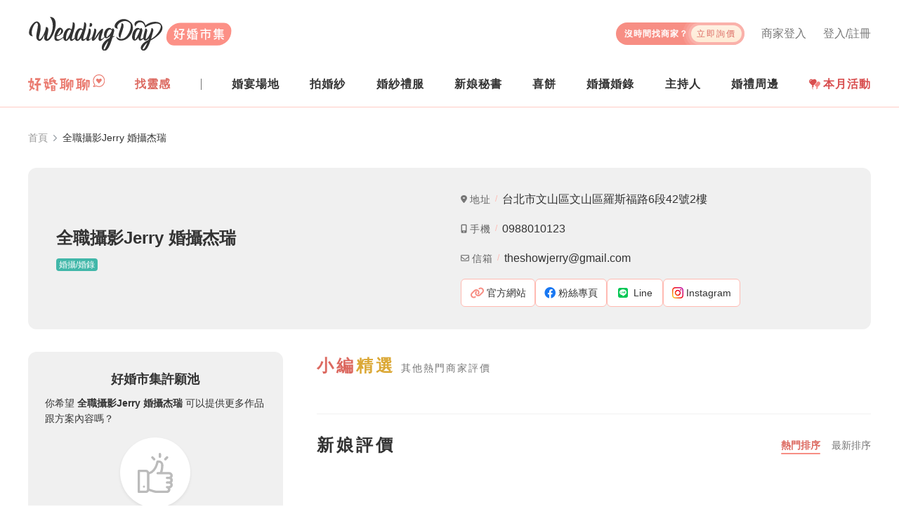

--- FILE ---
content_type: text/html; charset=utf-8
request_url: https://www.weddingday.com.tw/brand/3608
body_size: 10431
content:
<!doctype html>
<html data-n-head-ssr lang="zh-tw" data-n-head="%7B%22lang%22:%7B%22ssr%22:%22zh-tw%22%7D%7D">
  <head >
    <title>與全職攝影Jerry 婚攝杰瑞有關的0篇新娘評價推薦都在這裡 | WeddingDay好婚市集</title><meta data-n-head="ssr" charset="utf-8"><meta data-n-head="ssr" name="viewport" content="width=device-width, initial-scale=1, maximum-scale=5, shrink-to-fit=no"><meta data-n-head="ssr" name="fb:app_id" content="325316667583012"><meta data-n-head="ssr" data-hid="og:site_name" name="og:site_name" content="WeddingDay好婚市集"><meta data-n-head="ssr" data-hid="og:type" name="og:type" content="website"><meta data-n-head="ssr" name="alexaVerifyID" content="es6wKJ08zVtoaYzGCreRG9tCvy4"><meta data-n-head="ssr" name="gravityscan-site-verification" content="fe71c894b3a12604b28b90f3947c2c933d15ab4b6e9ce4010cfb82d9d04cd610v"><meta data-n-head="ssr" data-hid="description" name="description" content="這裡有0篇與全職攝影Jerry 婚攝杰瑞相關新娘評價推薦"><meta data-n-head="ssr" data-hid="og:title" property="og:title" content="與全職攝影Jerry 婚攝杰瑞有關的0篇新娘評價推薦都在這裡 | WeddingDay好婚市集"><meta data-n-head="ssr" data-hid="og:description" property="og:description" content="這裡有0篇與全職攝影Jerry 婚攝杰瑞相關新娘評價推薦"><meta data-n-head="ssr" data-hid="og:image" property="og:image" content="https://rcdn.weddingday.com.tw/wdv3/web/meta/meta_image.jpg"><meta data-n-head="ssr" data-hid="og:url" property="og:url" content="https://www.weddingday.com.tw/brand/3608"><meta data-n-head="ssr" data-hid="robots" name="robots" content="index, follow"><meta data-n-head="ssr" data-hid="googlebot" name="googlebot" content="index, follow"><link data-n-head="ssr" rel="icon" type="image/svg+xml" href="/favicon.svg"><link data-n-head="ssr" rel="icon" type="image/png" href="/favicon.png"><link data-n-head="ssr" rel="apple-touch-icon" href="/favicon-180.png"><link data-n-head="ssr" rel="canonical" href="https://www.weddingday.com.tw/brand/3608"><script data-n-head="ssr" type="text/javascript">(function(c,l,a,r,i,t,y){
          c[a]=c[a]||function(){(c[a].q=c[a].q||[]).push(arguments)};
          t=l.createElement(r);t.async=1;t.src="https://www.clarity.ms/tag/"+i;
          y=l.getElementsByTagName(r)[0];y.parentNode.insertBefore(t,y);
          })(window, document, "clarity", "script", "mk13fvyw9d");</script><script data-n-head="ssr" data-hid="gtm-script">if(!window._gtm_init){window._gtm_init=1;(function(w,n,d,m,e,p){w[d]=(w[d]==1||n[d]=='yes'||n[d]==1||n[m]==1||(w[e]&&w[e][p]&&w[e][p]()))?1:0})(window,navigator,'doNotTrack','msDoNotTrack','external','msTrackingProtectionEnabled');(function(w,d,s,l,x,y){w[x]={};w._gtm_inject=function(i){if(w.doNotTrack||w[x][i])return;w[x][i]=1;w[l]=w[l]||[];w[l].push({'gtm.start':new Date().getTime(),event:'gtm.js'});var f=d.getElementsByTagName(s)[0],j=d.createElement(s);j.async=true;j.src='https://www.googletagmanager.com/gtm.js?id='+i;f.parentNode.insertBefore(j,f);};w[y]('GTM-MZKZBP')})(window,document,'script','dataLayer','_gtm_ids','_gtm_inject')}</script><script data-n-head="ssr" id="google-publisher-tag-lib-script" src="https://www.googletagservices.com/tag/js/gpt.js" async></script><script data-n-head="ssr" id="google-publisher-tag-init-script">var googletag = googletag || {};googletag.cmd = googletag.cmd || [];
    googletag.cmd.push(function(){
      googletag.pubads().enableSingleRequest();
      
      
      googletag.enableServices();
    });
  </script><script data-n-head="nuxt-jsonld" data-hid="nuxt-jsonld--165f3bba" type="application/ld+json">{"@context":"https://schema.org","@graph":[{"@type":"Organization","@id":"https://www.weddingday.com.tw#organization","image":"https://rcdn.weddingday.com.tw/wdv3/web/meta/meta_image.jpg","url":"https://www.weddingday.com.tw/","sameAs":"https://www.facebook.com/weddingdaytaiwan","logo":"https://rcdn.weddingday.com.tw/wdv3/web/logo/favicon.png","name":"WeddingDay好婚市集","description":"好婚市集籌備婚禮好輕鬆！我們整合結婚一定會碰到的服務：婚紗禮服、拍婚紗、新秘、婚攝婚錄、婚禮場地、主持人、婚禮小物等等","email":"service@weddingday.com.tw","telephone":"+886-2-2506-2896","address":{"@type":"PostalAddress","streetAddress":"南京東路三段61號4樓","addressLocality":"中山區","addressRegion":"台北市","postalCode":"104","addressCountry":"TW"},"slogan":"好婚市集，好事聚集","contactPoint":{"@type":"ContactPoint","telephone":"+886-2-2506-2896","email":"service@weddingday.com.tw"}},{"@type":"WebSite","@id":"https://www.weddingday.com.tw#website","name":"WeddingDay好婚市集","url":"https://www.weddingday.com.tw/","publisher":{"@id":"https://www.weddingday.com.tw#organization"}},{"@type":"BreadcrumbList","itemListElement":[{"@type":"ListItem","position":1,"name":"WeddingDay好婚市集","item":"https://www.weddingday.com.tw"},{"@type":"ListItem","position":2,"name":"全職攝影Jerry 婚攝杰瑞","item":"https://www.weddingday.com.tw/brand/3608"}]},{"@type":"LocalBusiness","@id":"https://www.weddingday.com.tw/brand/3608#store","name":"全職攝影Jerry 婚攝杰瑞","url":"https://www.weddingday.com.tw/brand/3608","address":{"@type":"PostalAddress","addressCountry":"TW","streetAddress":"台北市文山區文山區羅斯福路6段42號2樓"},"telephone":"0988010123","email":"theshowjerry@gmail.com","sameAs":["http://www.angelsqueen.com.tw/","https://www.facebook.com/jerrylinphotostudio/","https://www.instagram.com/theshowjerry/"]}]}</script><link rel="preload" href="/_nuxt/1897eaf.js" as="script"><link rel="preload" href="/_nuxt/c3bf979.js" as="script"><link rel="preload" href="/_nuxt/css/2babce0.css" as="style"><link rel="preload" href="/_nuxt/f430c3e.js" as="script"><link rel="preload" href="/_nuxt/css/f7ad96e.css" as="style"><link rel="preload" href="/_nuxt/bf91173.js" as="script"><link rel="preload" href="/_nuxt/css/51ab205.css" as="style"><link rel="preload" href="/_nuxt/ad12fd2.js" as="script"><link rel="preload" href="/_nuxt/css/87bb8c7.css" as="style"><link rel="preload" href="/_nuxt/e758868.js" as="script"><link rel="preload" href="/_nuxt/css/f53be24.css" as="style"><link rel="preload" href="/_nuxt/9d4fb7c.js" as="script"><link rel="preload" href="/_nuxt/460ca08.js" as="script"><link rel="preload" href="/_nuxt/css/5fee5cf.css" as="style"><link rel="preload" href="/_nuxt/37f13e0.js" as="script"><link rel="stylesheet" href="/_nuxt/css/2babce0.css"><link rel="stylesheet" href="/_nuxt/css/f7ad96e.css"><link rel="stylesheet" href="/_nuxt/css/51ab205.css"><link rel="stylesheet" href="/_nuxt/css/87bb8c7.css"><link rel="stylesheet" href="/_nuxt/css/f53be24.css"><link rel="stylesheet" href="/_nuxt/css/5fee5cf.css">
  </head>
  <body >
    <noscript data-n-head="ssr" data-hid="gtm-noscript" data-pbody="true"><iframe src="https://www.googletagmanager.com/ns.html?id=GTM-MZKZBP&" height="0" width="0" style="display:none;visibility:hidden" title="gtm"></iframe></noscript><div data-server-rendered="true" id="__nuxt"><!----><div id="__layout"><div><header class="wd-header w-100 bg-white position-relative pt-md-16 pt-lg-24 pb-md-8 border-bottom wdds-border-primary-surface-dark"><div class="container pr-0 pr-md-16"><div class="wd-navbar d-flex align-items-center w-100 position-relative"><div class="wd-navbar__logo flex-fix-w"><a href="/"><img src="https://rcdn.weddingday.com.tw/wdv3/web/logo/logo.svg" alt="WeddingDay 好婚市集" class="d-block"></a></div> <h2 class="sr-only">
        WeddingDay 好婚市集
      </h2> <!----> <button type="button" aria-label="菜單" class="hamburger hamburger--squeeze d-md-none position-relative ml-auto"><span class="hamburger-box"><span class="hamburger-inner"></span> <span class="d-none">菜單</span></span></button> <div class="wd-navbar__content wd-mobile-navbar-side d-md-flex flex-column"><button type="button" aria-label="關閉菜單" class="hamburger hamburger--close d-md-none"><span class="hamburger-box"><span class="hamburger-inner"></span> <span class="d-none">菜單</span></span></button> <ul class="mb-0 list-unstyled wd-navbar__top px-16 px-md-0 d-flex flex-wrap align-items-start"><li class="wd-navbar__top-login d-center col-6 col-md-auto px-0 mt-16 mb-8 my-md-0 ml-md-24 lh-1"><a href="/login?redirect=%2Fbrand%2F3608" class="wdds-link wdds-link-gray highlight"><i class="fas fa-user-circle fz-18 mr-4 d-md-none"></i>
              登入/註冊
            </a></li> <li class="wd-navbar__top-login d-center col-6 col-md-auto px-0 mt-16 mb-8 my-md-0 ml-md-24 lh-1"><a href="/admin/login" class="wdds-link wdds-link-gray highlight"><i class="fas fa-store fz-16 mr-4 d-md-none"></i>
              商家登入
            </a></li> <li class="wd-navbar__ask my-16 my-md-0 pt-md-8"><a href="/quote#quoteForm" class="wd-navbar__ask-btn d-between-center overflow-hidden lh-1"><span class="fz-12 font-weight-bold text-white ls-1" style="line-height:1.2">
                沒時間找商家？<br><span class="d-md-none">讓商家主動報價給你！</span></span> <span class="d-center fz-12 rounded-pill ls-2 px-8 ml-md-4">立即詢價</span></a></li></ul> <!----> <nav class="wd-navbar__menu d-flex flex-column align-items-md-center flex-md-row mt-lg-8"><ul class="mb-0 list-unstyled wd-navbar-post d-md-none"><li class="wd-navbar-post__item position-relative"><div class="wd-navbar-post__title fz-14 fz-md-16 lh-1 ls-1 p-8 p-md-16 pl-24 pl-md-16 px-lg-0">
        找活動
      </div> <ul class="mb-0 list-unstyled wd-navbar-dropdown wd-navbar-post__dropdown px-24 px-md-0 d-block pt-16"><li content="2026 台北花博婚展 3/14-3/15" class="pt-0 pb-16"><a href="https://lihi.weddingday.com.tw/TF2603/BN_mobile_menu" target="_blank"><img src="https://rcdn.weddingday.com.tw/original/cecb4ac5d7a1d0d1a6336feae51fc0eb_ab05ed3e0e2529ca5c17672e2a8d6d4108fa06f0.jpg" alt="2026 台北花博婚展 3/14-3/15" class="w-100 rounded"></a></li></ul></li></ul> <ul class="mb-0 list-unstyled wd-navbar-post d-md-flex d-lg-none order-last order-md-0"><li class="wd-navbar-post__item position-relative"><div class="wd-navbar-post__title fz-14 fz-md-16 lh-1 ls-1 p-8 p-md-16 pl-24 pl-md-16 d-md-none">
        找分享
      </div> <div class="px-24 py-16 p-md-0 h-100 d-flex align-items-center"><a href="/forum" class="d-inline-block" style="margin-bottom:5px;"><img src="https://rcdn.weddingday.com.tw/wdv3/web/logo/forum-logo.svg" alt="好婚聊聊" height="24" class="d-block"></a></div></li> <li class="wd-navbar-post__item position-relative"><div class="wd-navbar-post__title fz-14 fz-md-16 lh-1 ls-1 p-8 p-md-16 pl-24 pl-md-16">
        找靈感
      </div> <ul class="mb-0 list-unstyled wd-navbar-dropdown wd-navbar-post__dropdown px-24 px-md-0 py-md-4"><li class="col-6 col-md-12 px-0 py-16 py-md-0 mw-100"><a href="https://kol.weddingday.com.tw" class="d-block">好婚鑑定團</a></li> <li class="col-6 col-md-12 px-0 py-16 py-md-0 mw-100"><a href="https://blog.weddingday.com.tw" class="d-block">好婚專欄</a></li></ul></li></ul> <div class="wd-navbar-stores d-lg-none"><div class="wd-navbar-stores__groupTitle fz-14 fz-md-16 lh-1 ls-1 p-8 p-md-16 pl-24 pl-md-16">
      找商家
    </div> <ul class="mb-0 list-unstyled wd-navbar-stores__group pl-24 pl-md-0 py-md-4"><li class="wd-navbar-stores__item mb-4 mb-md-0"><div class="wd-navbar-stores__title position-relative ls-1 my-md-8 px-md-24 py-md-8 p-lg-0">
          婚宴場地
        </div> <ul class="mb-0 list-unstyled wd-navbar-dropdown wd-navbar-stores__dropdown py-md-4"><li content="婚宴場地-商家一覽"><a href="/store-venue">找場地</a></li><li content="婚宴場地-廳房一覽"><a href="/store-venue/room">看廳房</a></li><li content="婚宴場地-方案一覽"><a href="/store-venue/service">找方案</a></li></ul></li><li class="wd-navbar-stores__item mb-4 mb-md-0"><div class="wd-navbar-stores__title position-relative ls-1 my-md-8 px-md-24 py-md-8 p-lg-0">
          拍婚紗
        </div> <ul class="mb-0 list-unstyled wd-navbar-dropdown wd-navbar-stores__dropdown py-md-4"><li content="拍婚紗-商家一覽"><a href="/store-studio">找商家</a></li><li content="拍婚紗-作品一覽"><a href="/store-studio/album">看作品</a></li><li content="拍婚紗-方案一覽"><a href="/store-studio/service">找方案</a></li></ul></li><li class="wd-navbar-stores__item mb-4 mb-md-0"><div class="wd-navbar-stores__title position-relative ls-1 my-md-8 px-md-24 py-md-8 p-lg-0">
          婚紗禮服
        </div> <ul class="mb-0 list-unstyled wd-navbar-dropdown wd-navbar-stores__dropdown py-md-4"><li content="婚紗禮服-商家一覽"><a href="/store-dress">找商家</a></li><li content="婚紗禮服-禮服一覽"><a href="/store-dress/album">挑禮服</a></li><li content="婚紗禮服-方案一覽"><a href="/store-dress/service">找方案</a></li></ul></li><li class="wd-navbar-stores__item mb-4 mb-md-0"><div class="wd-navbar-stores__title position-relative ls-1 my-md-8 px-md-24 py-md-8 p-lg-0">
          新娘秘書
        </div> <ul class="mb-0 list-unstyled wd-navbar-dropdown wd-navbar-stores__dropdown py-md-4"><li content="新娘秘書-商家一覽"><a href="/store-makeup">找新秘</a></li><li content="新娘秘書-作品一覽"><a href="/store-makeup/album">看作品</a></li><li content="新娘秘書-方案一覽"><a href="/store-makeup/service">找方案</a></li></ul></li><li class="wd-navbar-stores__item mb-4 mb-md-0"><div class="wd-navbar-stores__title position-relative ls-1 my-md-8 px-md-24 py-md-8 p-lg-0">
          喜餅
        </div> <ul class="mb-0 list-unstyled wd-navbar-dropdown wd-navbar-stores__dropdown py-md-4"><li content="喜餅-商家一覽"><a href="/store-weddingcake">找喜餅</a></li><li content="喜餅-禮盒一覽"><a href="/store-weddingcake/album">看禮盒</a></li><li content="喜餅-方案一覽"><a href="/store-weddingcake/service">找方案</a></li><li content="喜餅-宅配試吃"><a href="/store-weddingcake/tasting">找試吃</a></li></ul></li><li class="wd-navbar-stores__item mb-4 mb-md-0"><div class="wd-navbar-stores__title position-relative ls-1 my-md-8 px-md-24 py-md-8 p-lg-0">
          婚攝婚錄
        </div> <ul class="mb-0 list-unstyled wd-navbar-dropdown wd-navbar-stores__dropdown py-md-4 wd-navbar-stores__dropdown--photo"><li content="婚攝婚錄-商家一覽"><a href="/store-photographer">找婚攝婚錄</a></li><li content="婚攝婚錄-平面作品"><a href="/store-photographer/album">看平面婚攝作品</a></li><li content="婚攝婚錄-動態作品"><a href="/store-photographer/video">看動態婚錄作品</a></li><li content="婚攝婚錄-方案一覽"><a href="/store-photographer/service">找方案</a></li></ul></li><li class="wd-navbar-stores__item mb-4 mb-md-0"><div class="wd-navbar-stores__title position-relative ls-1 my-md-8 px-md-24 py-md-8 p-lg-0">
          主持人
        </div> <ul class="mb-0 list-unstyled wd-navbar-dropdown wd-navbar-stores__dropdown py-md-4"><li content="主持人-商家一覽"><a href="/store-host">找主持人</a></li><li content="主持人-平面紀錄"><a href="/store-host/album">看平面紀錄</a></li><li content="主持人-動態紀錄"><a href="/store-host/video">看動態紀錄</a></li><li content="主持人-方案一覽"><a href="/store-host/service">找方案</a></li></ul></li> <li class="wd-navbar-stores__item mb-8 mb-md-0"><div class="wd-navbar-stores__title position-relative ls-1 my-md-8 px-md-24 py-md-8 px-lg-0">
          婚禮周邊
        </div> <ul class="mb-0 list-unstyled wd-navbar-dropdown wd-navbar-stores__dropdown py-md-4"><li content="找婚佈"><a href="/store-decoration" target="_self" rel="noopener noreferrer">找婚佈</a></li><li content="找婚戒"><a href="https://www.weddingday.com.tw/blog/archives/127724?link_f_navbar" target="_blank" rel="noopener noreferrer">找婚戒</a></li><li content="找婚禮小物"><a href="/store-mall/item" target="_self" rel="noopener noreferrer">找婚禮小物</a></li></ul></li></ul></div> <a href="https://www.weddingday.com.tw/blog/wed_discount_monthly?link_f_navbar_pc" target="_blank" rel="noopener noreferrer" class="wd-navbar-awards p-md-16 px-lg-0 lh-1 d-none d-md-flex align-items-center font-weight-bold ls-1 d-none d-md-block d-lg-none" style="color:#d84d4e;" data-v-c099963e><span class="position-relative d-block overflow-hidden mr-4" data-v-c099963e><img alt="本月活動" src="/_nuxt/img/expo.0169dbc.svg" class="d-block" style="height: 1rem" data-v-c099963e></span> 本月活動
</a> <ul class="mb-0 list-unstyled d-none d-lg-flex d-between-center w-100"><li class="wd-navbar-post__item position-relative align-self-stretch d-flex align-items-center"><a href="/forum" class="d-inline-flex pb-4"><img src="https://rcdn.weddingday.com.tw/wdv3/web/logo/forum-logo.svg" alt="好婚聊聊" height="24" class="d-block"></a></li> <li class="wd-navbar-post__item position-relative"><div class="wd-navbar-post__title fz-14 fz-md-16 lh-1 ls-1 p-8 p-md-16 pl-24 pl-md-16 px-lg-0">
        找靈感
      </div> <ul class="mb-0 list-unstyled wd-navbar-dropdown wd-navbar-post__dropdown px-24 px-md-0 py-md-4"><li class="col-6 col-md-12 px-0 py-16 py-md-0 mw-100"><a href="https://kol.weddingday.com.tw" class="d-block">好婚鑑定團</a></li> <li class="col-6 col-md-12 px-0 py-16 py-md-0 mw-100"><a href="https://blog.weddingday.com.tw" class="d-block">好婚專欄</a></li></ul></li> <li><div class="nav-divider d-none d-lg-block"></div></li> <li class="wd-navbar-stores__item mb-8 mb-md-0 position-relative"><div class="wd-navbar-stores__title position-relative ls-1 py-lg-16 lh-1 font-weight-bold">
        婚宴場地
      </div> <ul class="mb-0 list-unstyled wd-navbar-dropdown wd-navbar-stores__dropdown py-md-4"><li><a href="/store-venue" class="my-lg-8 py-lg-8 px-lg-16">
            找場地
          </a></li><li><a href="/store-venue/room" class="my-lg-8 py-lg-8 px-lg-16">
            看廳房
          </a></li><li><a href="/store-venue/service" class="my-lg-8 py-lg-8 px-lg-16">
            找方案
          </a></li></ul></li><li class="wd-navbar-stores__item mb-8 mb-md-0 position-relative"><div class="wd-navbar-stores__title position-relative ls-1 py-lg-16 lh-1 font-weight-bold">
        拍婚紗
      </div> <ul class="mb-0 list-unstyled wd-navbar-dropdown wd-navbar-stores__dropdown py-md-4"><li><a href="/store-studio" class="my-lg-8 py-lg-8 px-lg-16">
            找商家
          </a></li><li><a href="/store-studio/album" class="my-lg-8 py-lg-8 px-lg-16">
            看作品
          </a></li><li><a href="/store-studio/service" class="my-lg-8 py-lg-8 px-lg-16">
            找方案
          </a></li></ul></li><li class="wd-navbar-stores__item mb-8 mb-md-0 position-relative"><div class="wd-navbar-stores__title position-relative ls-1 py-lg-16 lh-1 font-weight-bold">
        婚紗禮服
      </div> <ul class="mb-0 list-unstyled wd-navbar-dropdown wd-navbar-stores__dropdown py-md-4"><li><a href="/store-dress" class="my-lg-8 py-lg-8 px-lg-16">
            找商家
          </a></li><li><a href="/store-dress/album" class="my-lg-8 py-lg-8 px-lg-16">
            挑禮服
          </a></li><li><a href="/store-dress/service" class="my-lg-8 py-lg-8 px-lg-16">
            找方案
          </a></li></ul></li><li class="wd-navbar-stores__item mb-8 mb-md-0 position-relative"><div class="wd-navbar-stores__title position-relative ls-1 py-lg-16 lh-1 font-weight-bold">
        新娘秘書
      </div> <ul class="mb-0 list-unstyled wd-navbar-dropdown wd-navbar-stores__dropdown py-md-4"><li><a href="/store-makeup" class="my-lg-8 py-lg-8 px-lg-16">
            找新秘
          </a></li><li><a href="/store-makeup/album" class="my-lg-8 py-lg-8 px-lg-16">
            看作品
          </a></li><li><a href="/store-makeup/service" class="my-lg-8 py-lg-8 px-lg-16">
            找方案
          </a></li></ul></li><li class="wd-navbar-stores__item mb-8 mb-md-0 position-relative"><div class="wd-navbar-stores__title position-relative ls-1 py-lg-16 lh-1 font-weight-bold">
        喜餅
      </div> <ul class="mb-0 list-unstyled wd-navbar-dropdown wd-navbar-stores__dropdown py-md-4"><li><a href="/store-weddingcake" class="my-lg-8 py-lg-8 px-lg-16">
            找喜餅
          </a></li><li><a href="/store-weddingcake/album" class="my-lg-8 py-lg-8 px-lg-16">
            看禮盒
          </a></li><li><a href="/store-weddingcake/service" class="my-lg-8 py-lg-8 px-lg-16">
            找方案
          </a></li><li><a href="/store-weddingcake/tasting" class="my-lg-8 py-lg-8 px-lg-16">
            找試吃
          </a></li></ul></li><li class="wd-navbar-stores__item mb-8 mb-md-0 position-relative"><div class="wd-navbar-stores__title position-relative ls-1 py-lg-16 lh-1 font-weight-bold">
        婚攝婚錄
      </div> <ul class="mb-0 list-unstyled wd-navbar-dropdown wd-navbar-stores__dropdown py-md-4 wd-navbar-stores__dropdown--photo"><li><a href="/store-photographer" class="my-lg-8 py-lg-8 px-lg-16">
            找婚攝婚錄
          </a></li><li><a href="/store-photographer/album" class="my-lg-8 py-lg-8 px-lg-16">
            看平面婚攝作品
          </a></li><li><a href="/store-photographer/video" class="my-lg-8 py-lg-8 px-lg-16">
            看動態婚錄作品
          </a></li><li><a href="/store-photographer/service" class="my-lg-8 py-lg-8 px-lg-16">
            找方案
          </a></li></ul></li><li class="wd-navbar-stores__item mb-8 mb-md-0 position-relative"><div class="wd-navbar-stores__title position-relative ls-1 py-lg-16 lh-1 font-weight-bold">
        主持人
      </div> <ul class="mb-0 list-unstyled wd-navbar-dropdown wd-navbar-stores__dropdown py-md-4"><li><a href="/store-host" class="my-lg-8 py-lg-8 px-lg-16">
            找主持人
          </a></li><li><a href="/store-host/album" class="my-lg-8 py-lg-8 px-lg-16">
            看平面紀錄
          </a></li><li><a href="/store-host/video" class="my-lg-8 py-lg-8 px-lg-16">
            看動態紀錄
          </a></li><li><a href="/store-host/service" class="my-lg-8 py-lg-8 px-lg-16">
            找方案
          </a></li></ul></li> <li class="wd-navbar-stores__item mb-8 mb-md-0 position-relative"><div class="wd-navbar-stores__title position-relative ls-1 py-lg-16 lh-1 font-weight-bold">
        婚禮周邊
      </div> <ul class="mb-0 list-unstyled wd-navbar-dropdown wd-navbar-stores__dropdown py-md-4"><li><a href="/store-decoration" target="_self" rel="noopener noreferrer" class="my-lg-8 py-lg-8 px-lg-16">找婚佈</a></li><li><a href="https://www.weddingday.com.tw/blog/archives/127724?link_f_navbar" target="_blank" rel="noopener noreferrer" class="my-lg-8 py-lg-8 px-lg-16">找婚戒</a></li><li><a href="/store-mall/item" target="_self" rel="noopener noreferrer" class="my-lg-8 py-lg-8 px-lg-16">找婚禮小物</a></li></ul></li> <li><a href="https://www.weddingday.com.tw/blog/wed_discount_monthly?link_f_navbar_pc" target="_blank" rel="noopener noreferrer" class="wd-navbar-awards p-md-16 px-lg-0 lh-1 d-none d-md-flex align-items-center font-weight-bold ls-1" style="color:#d84d4e;" data-v-c099963e><span class="position-relative d-block overflow-hidden mr-4" data-v-c099963e><img alt="本月活動" src="/_nuxt/img/expo.0169dbc.svg" class="d-block" style="height: 1rem" data-v-c099963e></span> 本月活動
</a></li></ul></nav> <!----></div></div></div> <!----> <div data-v-7d0a4e8a><!----></div></header> <div class="wd-container mb-32"><div data-v-ab38f4e4><!----> <nav aria-label="breadcrumb" class="my-16 my-md-32" data-v-5174ea50 data-v-ab38f4e4><ol class="breadcrumb flex-nowrap fz-12 fz-lg-14" data-v-5174ea50><li class="breadcrumb-item" data-v-5174ea50><a href="/" class="text-truncate" data-v-5174ea50>首頁</a></li><li class="breadcrumb-item active" data-v-5174ea50><div aria-current="page" class="text-truncate" data-v-5174ea50>
        全職攝影Jerry 婚攝杰瑞
      </div></li></ol></nav> <main data-v-ab38f4e4><div id="storeInfoPanel" class="row py-16 px-md-24 py-md-32 mb-32 mx-0 wdds-bg-surface rounded-12" data-v-ab38f4e4><div class="col-md-6 d-flex align-items-center" data-v-ab38f4e4><div class="mb-8 mb-md-0" data-v-ab38f4e4><h1 class="fz-18 fz-md-24 mb-4" data-v-ab38f4e4>
            全職攝影Jerry 婚攝杰瑞
          </h1> <span class="wdds-badge text-white wdds-store-badge-3" data-v-ab38f4e4>
            婚攝/婚錄
          </span></div></div> <div class="col-md-6" data-v-ab38f4e4><div class="d-flex align-items-start mb-8 mb-md-16" data-v-ab38f4e4><span class="d-flex align-items-center store-info__contact-title mr-8" data-v-ab38f4e4><i class="fas fa-map-marker-alt fz-12 mr-4 wdds-text-soft" data-v-ab38f4e4></i> <span class="wdds-text-muted text-nowrap ls-1 fz-14 mr-8" data-v-ab38f4e4>地址</span></span> <span data-v-ab38f4e4>台北市文山區文山區羅斯福路6段42號2樓</span></div> <!----> <div class="d-flex align-items-start mb-8 mb-md-16" data-v-ab38f4e4><span class="d-flex align-items-center store-info__contact-title mr-8" data-v-ab38f4e4><i class="fa fa-mobile-alt fz-12 mr-4 wdds-text-soft" data-v-ab38f4e4></i> <span class="wdds-text-muted text-nowrap ls-1 fz-14 mr-8" data-v-ab38f4e4>手機</span></span> <span data-v-ab38f4e4>0988010123</span></div> <div class="d-flex align-items-start mb-8 mb-md-16" data-v-ab38f4e4><span class="d-flex align-items-center store-info__contact-title mr-8" data-v-ab38f4e4><i class="far fa-envelope fz-12 mr-4 wdds-text-soft" data-v-ab38f4e4></i> <span class="wdds-text-muted text-nowrap ls-1 fz-14 mr-8" data-v-ab38f4e4>信箱</span></span> <span data-v-ab38f4e4>theshowjerry@gmail.com</span></div> <div class="d-flex gap-8 flex-wrap" data-v-ab38f4e4><a href="/redirect/XszdkV?route_name=brand-brand_id&amp;label=info_button&amp;source_type=brand&amp;source_id=3608" target="_blank" class="wdds-btn bg-white store-info__contact-link py-8" data-v-ab38f4e4><i class="fas fa-link text-primary mr-4" data-v-ab38f4e4></i> <span class="fz-14" data-v-ab38f4e4>官方網站</span></a> <a href="/redirect/c2Z8LC?route_name=brand-brand_id&amp;label=info_button&amp;source_type=brand&amp;source_id=3608" target="_blank" class="wdds-btn bg-white store-info__contact-link py-8" data-v-ab38f4e4><i class="fab fa-facebook mr-4" data-v-ab38f4e4></i> <span class="fz-14" data-v-ab38f4e4>粉絲專頁</span></a> <a href="/redirect/xpUtXe?route_name=brand-brand_id&amp;label=info_button&amp;source_type=brand&amp;source_id=3608" target="_blank" class="wdds-btn bg-white store-info__contact-link py-8" data-v-ab38f4e4><i class="fab fa-line mr-8" data-v-ab38f4e4></i> <span class="fz-14" data-v-ab38f4e4>Line</span></a> <a href="/redirect/hveXZ3?route_name=brand-brand_id&amp;label=info_button&amp;source_type=brand&amp;source_id=3608" target="_blank" class="wdds-btn bg-white store-info__contact-link py-8" data-v-ab38f4e4><div class="mr-4 d-inline-block" style="width:1rem" data-v-ab38f4e4><img src="/_nuxt/img/brand-instagram.f7b3dff.png" alt="Instagram" class="w-100" data-v-ab38f4e4></div> <span class="fz-14" data-v-ab38f4e4>Instagram</span></a></div></div></div> <!----> <!----> <div class="row store-rank" data-v-ab38f4e4><div class="col-md-4 order-last order-md-0" data-v-ab38f4e4><!----> <div class="p-24 mr-xl-16 rounded-12 wdds-bg-surface" data-v-ab38f4e4><div class="fz-18 font-weight-bold text-center mb-8" data-v-ab38f4e4>
            好婚市集許願池
          </div> <div class="fz-14" data-v-ab38f4e4>
            你希望 <span class="font-weight-bold" data-v-ab38f4e4>全職攝影Jerry 婚攝杰瑞</span> 可以提供更多作品跟方案內容嗎？
          </div> <div class="text-center my-16" data-v-ab38f4e4><div class="bg-white mx-auto rounded-circle p-16 shadow-sm btn-thumbs-up d-center" data-v-ab38f4e4><img src="/_nuxt/img/like-gray.a8e0cee.svg" width="50" alt="thumb-up" class="thumbs-up" data-v-ab38f4e4> <!----></div></div> <!----> <div class="fz-14 wdds-text-muted" data-v-ab38f4e4>
            按讚即表示同意與支持，我們會將大家的心聲傳達給商家。期待商家將更多資訊放在 WeddingDay好婚市集上，方便更多新人搜集資料！
          </div></div></div> <div class="col-md-8" data-v-ab38f4e4><div class="mb-8" data-v-ab38f4e4><h2 class="fz-18 fz-md-24 ls-4 font-weight-bold wdds-text-primary d-inline-block mb-4 mb-lg-8" data-v-ab38f4e4>
              小編<span class="wdds-text-warning-muted" data-v-ab38f4e4>精選</span></h2> <p class="fz-14 ls-2 wdds-text-soft mb-0 d-inline-block ml-4" data-v-ab38f4e4>
              其他熱門商家評價
            </p></div> <div class="row" style="margin:0 -8px" data-v-ab38f4e4><div class="mb-16 px-8 col-6 col-lg-3" data-v-ab38f4e4><div id="div-gpt-ad-div-gpt-ad-1607054869401-0-0" class="is-empty" data-v-ab38f4e4></div></div><div class="mb-16 px-8 col-6 col-lg-3" data-v-ab38f4e4><div id="div-gpt-ad-div-gpt-ad-1607054975604-0-0" class="is-empty" data-v-ab38f4e4></div></div><div class="mb-16 px-8 col-6 col-lg-3" data-v-ab38f4e4><div id="div-gpt-ad-div-gpt-ad-1607055041037-0-0" class="is-empty" data-v-ab38f4e4></div></div><div class="mb-16 px-8 col-6 col-lg-3" data-v-ab38f4e4><div id="div-gpt-ad-div-gpt-ad-1607055087937-0-0" class="is-empty" data-v-ab38f4e4></div></div></div> <hr class="store-hr mt-16 mb-24" data-v-ab38f4e4> <div class="mb-16 d-between-center" data-v-ab38f4e4><h2 class="mb-0 fz-16" data-v-ab38f4e4><span class="fz-18 fz-md-24 ls-4 font-weight-bold" data-v-ab38f4e4>新娘評價</span> <span class="fz-14 wdds-text-soft font-weight-normal" style="display:none;" data-v-ab38f4e4>共 0 筆</span></h2> <div name="sort" class="d-flex d-none d-sm-flex" data-v-09cf1c4f data-v-ab38f4e4><ul class="nav sort-bar__nav" data-v-09cf1c4f><li class="mr-16" data-v-09cf1c4f><a href="javascript:;" class="nav-link active" data-v-09cf1c4f>
        熱門排序
      </a></li><li class="store-nav__nav-item" data-v-09cf1c4f><a href="javascript:;" class="nav-link" data-v-09cf1c4f>
        最新排序
      </a></li></ul> <!----></div></div> <div class="wdds-text-soft px-16 py-64 d-flex align-items-center flex-column fz-14 fz-md-16" data-v-ab38f4e4>
          目前尚未有評價，立即為他評價，提供給其他新娘參考吧！
          <button type="button" class="wdds-btn wdds-btn-primary btn--mw10 mt-16" data-v-ab38f4e4>
            給評價
          </button></div></div></div></main> <!----> <!----> <div class="store-gotop wdds-btn wdds-btn-ghost wdds-btn-lg wdds-btn-square rounded-pill cursor-pointer invisible" data-v-0e3bdcd2 data-v-ab38f4e4><i class="fas fa-chevron-up" data-v-0e3bdcd2></i></div></div></div> <!----> <footer class="wd-footer fz-14 w-100 pt-24 pb-48 py-lg-32 wdds-bg-surface-deep" data-v-a62d3238><div class="wd-container" data-v-a62d3238><nav class="d-flex justify-content-between flex-md-row flex-column" data-v-a62d3238><div class="mb-8" data-v-a62d3238><strong class="py-8 fz-16 d-none d-md-block mb-0" data-v-a62d3238>
          婚禮服務
        </strong> <div class="py-8 fz-16 d-md-none" data-v-a62d3238><div class="d-between-center" data-v-a62d3238><strong class="fz-16 mb-0" data-v-a62d3238>
              婚禮服務
            </strong> <div class="d-block d-md-none" data-v-a62d3238><i class="fas fa-angle-up when-opened wdds-text-subtle fz-12" data-v-a62d3238></i> <i class="fas fa-angle-down when-closed wdds-text-subtle fz-12" data-v-a62d3238></i></div></div></div> <div id="collapse-footer-0" class="collapse" style="display:none;" data-v-a62d3238><div class="fa-14 mb-8" data-v-a62d3238><a href="/store-studio" data-v-a62d3238>
              拍婚紗
            </a></div><div class="fa-14 mb-8" data-v-a62d3238><a href="/store-dress" data-v-a62d3238>
              婚紗禮服
            </a></div><div class="fa-14 mb-8" data-v-a62d3238><a href="/store-makeup" data-v-a62d3238>
              新娘秘書
            </a></div><div class="fa-14" data-v-a62d3238><a href="/store-photographer" data-v-a62d3238>
              婚攝婚錄
            </a></div></div></div><div class="mb-8" data-v-a62d3238><strong class="py-8 fz-16 d-none d-md-block mb-0" data-v-a62d3238>
          婚宴服務
        </strong> <div class="py-8 fz-16 d-md-none" data-v-a62d3238><div class="d-between-center" data-v-a62d3238><strong class="fz-16 mb-0" data-v-a62d3238>
              婚宴服務
            </strong> <div class="d-block d-md-none" data-v-a62d3238><i class="fas fa-angle-up when-opened wdds-text-subtle fz-12" data-v-a62d3238></i> <i class="fas fa-angle-down when-closed wdds-text-subtle fz-12" data-v-a62d3238></i></div></div></div> <div id="collapse-footer-1" class="collapse" style="display:none;" data-v-a62d3238><div class="fa-14 mb-8" data-v-a62d3238><a href="/store-venue" data-v-a62d3238>
              婚宴場地
            </a></div><div class="fa-14 mb-8" data-v-a62d3238><a href="/store-host" data-v-a62d3238>
              主持人
            </a></div><div class="fa-14" data-v-a62d3238><a href="/store-decoration" data-v-a62d3238>
              婚禮佈置
            </a></div></div></div><div class="mb-8" data-v-a62d3238><strong class="py-8 fz-16 d-none d-md-block mb-0" data-v-a62d3238>
          婚禮周邊
        </strong> <div class="py-8 fz-16 d-md-none" data-v-a62d3238><div class="d-between-center" data-v-a62d3238><strong class="fz-16 mb-0" data-v-a62d3238>
              婚禮周邊
            </strong> <div class="d-block d-md-none" data-v-a62d3238><i class="fas fa-angle-up when-opened wdds-text-subtle fz-12" data-v-a62d3238></i> <i class="fas fa-angle-down when-closed wdds-text-subtle fz-12" data-v-a62d3238></i></div></div></div> <div id="collapse-footer-2" class="collapse" style="display:none;" data-v-a62d3238><div class="fa-14 mb-8" data-v-a62d3238><a href="/store-weddingcake" data-v-a62d3238>
              喜餅
            </a></div><div class="fa-14 mb-8" data-v-a62d3238><a href="https://www.weddingday.com.tw/blog/archives/127724?link_f_footer" target="_blank" rel="noopener noreferrer" data-v-a62d3238>
              婚戒
            </a></div><div class="fa-14" data-v-a62d3238><a href="/store-mall/item" data-v-a62d3238>
              婚禮小物
            </a></div></div></div><div class="mb-8" data-v-a62d3238><strong class="py-8 fz-16 d-none d-md-block mb-0" data-v-a62d3238>
          找靈感
        </strong> <div class="py-8 fz-16 d-md-none" data-v-a62d3238><div class="d-between-center" data-v-a62d3238><strong class="fz-16 mb-0" data-v-a62d3238>
              找靈感
            </strong> <div class="d-block d-md-none" data-v-a62d3238><i class="fas fa-angle-up when-opened wdds-text-subtle fz-12" data-v-a62d3238></i> <i class="fas fa-angle-down when-closed wdds-text-subtle fz-12" data-v-a62d3238></i></div></div></div> <div id="collapse-footer-3" class="collapse" style="display:none;" data-v-a62d3238><div class="fa-14 mb-8" data-v-a62d3238><a href="https://kol.weddingday.com.tw" target="_blank" rel="noopener noreferrer" data-v-a62d3238>
              好婚鑑定團
            </a></div><div class="fa-14" data-v-a62d3238><a href="https://blog.weddingday.com.tw" target="_blank" rel="noopener noreferrer" data-v-a62d3238>
              好婚專欄
            </a></div></div></div><div class="mb-8" data-v-a62d3238><strong class="py-8 fz-16 d-none d-md-block mb-0" data-v-a62d3238>
          找分享
        </strong> <div class="py-8 fz-16 d-md-none" data-v-a62d3238><div class="d-between-center" data-v-a62d3238><strong class="fz-16 mb-0" data-v-a62d3238>
              找分享
            </strong> <div class="d-block d-md-none" data-v-a62d3238><i class="fas fa-angle-up when-opened wdds-text-subtle fz-12" data-v-a62d3238></i> <i class="fas fa-angle-down when-closed wdds-text-subtle fz-12" data-v-a62d3238></i></div></div></div> <div id="collapse-footer-4" class="collapse" style="display:none;" data-v-a62d3238><div class="fa-14 mb-8" data-v-a62d3238><a href="/forum" data-v-a62d3238>
              好婚聊聊
            </a></div><div class="fa-14" data-v-a62d3238><a href="https://www.weddingday.com.tw/blog/wed_discount_monthly?link_f_footer" target="_blank" rel="noopener noreferrer" data-v-a62d3238>
              本月活動
            </a></div></div></div><div class="mb-8" data-v-a62d3238><strong class="py-8 fz-16 d-none d-md-block mb-0" data-v-a62d3238>
          加入 WeddingDay
        </strong> <div class="py-8 fz-16 d-md-none" data-v-a62d3238><div class="d-between-center" data-v-a62d3238><strong class="fz-16 mb-0" data-v-a62d3238>
              加入 WeddingDay
            </strong> <div class="d-block d-md-none" data-v-a62d3238><i class="fas fa-angle-up when-opened wdds-text-subtle fz-12" data-v-a62d3238></i> <i class="fas fa-angle-down when-closed wdds-text-subtle fz-12" data-v-a62d3238></i></div></div></div> <div id="collapse-footer-5" class="collapse" style="display:none;" data-v-a62d3238><div class="fa-14 mb-8" data-v-a62d3238><a href="https://admin.weddingday.com.tw/present?utm_source=footer&amp;utm_campaign=store_register" target="_blank" rel="noopener noreferrer" data-v-a62d3238>
              商家入駐
            </a></div><div class="fa-14 mb-8" data-v-a62d3238><a href="mailto:service@weddingday.com.tw" target="_blank" rel="noopener noreferrer" data-v-a62d3238>
              廣告合作
            </a></div><div class="fa-14" data-v-a62d3238><a href="/event/2020kol/signup" data-v-a62d3238>
              成為鑑定團團員
            </a></div></div></div><div data-v-a62d3238><strong class="py-8 fz-16 d-none d-md-block mb-0" data-v-a62d3238>
          追蹤 WeddingDay
        </strong> <div class="py-8 fz-16 d-md-none" data-v-a62d3238><div class="d-between-center" data-v-a62d3238><strong class="fz-16 mb-0" data-v-a62d3238>
              追蹤 WeddingDay
            </strong> <div class="d-block d-md-none" data-v-a62d3238><i class="fas fa-angle-up when-opened wdds-text-subtle fz-12" data-v-a62d3238></i> <i class="fas fa-angle-down when-closed wdds-text-subtle fz-12" data-v-a62d3238></i></div></div></div> <div id="collapse-footer-6" class="collapse" style="display:none;" data-v-a62d3238><div class="fa-14 mb-8" data-v-a62d3238><a href="https://www.facebook.com/weddingdaytaiwan" target="_blank" rel="noopener noreferrer" data-v-a62d3238>
              FB 粉絲專頁
            </a></div><div class="fa-14 mb-8" data-v-a62d3238><a href="https://lihi.weddingday.com.tw/WDgroup/official_websit_footer" target="_blank" rel="noopener noreferrer" data-v-a62d3238>
              FB 新娘社團
            </a></div><div class="fa-14 mb-8" data-v-a62d3238><a href="https://www.instagram.com/weddingdaytaiwan/" target="_blank" rel="noopener noreferrer" data-v-a62d3238>
              Instagram
            </a></div><div class="fa-14" data-v-a62d3238><a href="https://www.youtube.com/channel/UCH9S7z782k8VYFahe9GrEnA" target="_blank" rel="noopener noreferrer" data-v-a62d3238>
              YouTube
            </a></div></div></div></nav> <div class="d-md-flex align-items-center justify-md-between mt-16 pt-16 w-100 border-top wdds-border-surface-dark" data-v-a62d3238><ul class="list-unstyled fz-14 mb-16 mb-md-0 ml-md-auto d-flex order-md-1" data-v-a62d3238><li class="mr-32" data-v-a62d3238><a href="/contacts" data-v-a62d3238>
            聯絡我們
          </a></li> <li data-v-a62d3238><a href="/privacy" data-v-a62d3238>
            隱私權政策
          </a></li></ul> <div class="mb-4" data-v-a62d3238><div class="d-block" style="width:200px;" data-v-a62d3238><a href="/"><img src="https://rcdn.weddingday.com.tw/wdv3/web/logo/logo.svg" alt="WeddingDay 好婚市集" class="d-block w-100"></a></div></div> <p class="mb-0 fz-12 ml-md-8" data-v-a62d3238>
        © 2026 宇宙方塊股份有限公司 Inc.
      </p></div></div></footer></div></div></div><script>window.__NUXT__=(function(a,b,c,d,e,f,g,h,i,j,k,l,m,n){return {layout:"store\u002Findex",data:[{seo_meta_data:{title:"與全職攝影Jerry 婚攝杰瑞有關的0篇新娘評價推薦都在這裡",description:"這裡有0篇與全職攝影Jerry 婚攝杰瑞相關新娘評價推薦",image:a},isLoading:d,isPaidStore:d,params:{brand_id:"3608",page:e,sort:h},storeType:i,paidStore:{},unpaidStore:{name:j,email:"theshowjerry@gmail.com",phone:"0988010123",tel:b,address:"台北市文山區文山區羅斯福路6段42號2樓",line:"theshowjerry",line_link:"xpUtXe",website:"http:\u002F\u002Fwww.angelsqueen.com.tw\u002F",website_link:"XszdkV",fb_page:"https:\u002F\u002Fwww.facebook.com\u002Fjerrylinphotostudio\u002F",fb_page_link:"c2Z8LC",instagram:"https:\u002F\u002Fwww.instagram.com\u002Ftheshowjerry\u002F",instagram_link:"hveXZ3",type_name:"婚攝\u002F婚錄",type:i,avg_rank:c,share_count:c},mainData:{current_page:e,first_page_url:f,from:b,last_page:e,last_page_url:f,links:[{url:b,label:"pagination.previous",active:d},{url:f,label:"1",active:g},{url:b,label:"pagination.next",active:d}],next_page_url:b,path:"http:\u002F\u002Fwdv3.weddingday.com.tw\u002Fapi\u002Fbrand\u002F3608",per_page:20,prev_page_url:b,to:b,total:c,data:[]},breadcrumb:[{text:"首頁",path:k},{text:j,active:g}]}],fetch:{},error:b,state:{auth:{user_id:b,name:a,avatar:a,not_remind_avatar:c,real_name:a,email:a,phone:a,phone_legalize:c,anonymous:a,anonymous_avatar:a,is_admin:c,collects_count:c,quotes_unread_count:c,wedding_type:b,wedding_date:a,web_notification:{is_approve:d,canceled_at:a,tokens:[]},msgUnreadList:[],msgUnreadCount:c,user_ip:l,user_device:m,authMessage:a,phoneMessage:a,emailMessage:a,authCallback:a,redirectPath:a,user_token:a,access_token:a},cookie:{wd_token:"VcmMxAPDBLuX4Z4SnXdwnhEdfAzZSb6R",yzcube_token:a,store_token:a,user_token:a,user_device:m,user_ip:l},store:{pageBack:d,showMsg:c,hasEventForm:d,eventStoreId:b,eventForm:{tabList:[],tabActive:b,text:a,shop_event_path:b,delivery_event_path:b},msg:{text:a,images:[],store_id:c,show_confirm_date:d,wedding_date:a,is_not_check:d}},forum:{layoutFooterHeight:c,has_draft:d,tag_name:a,categoryList:[],tagListByHot:[],tagListBySearch:[],isListLoading:d,articleListParams:{category_id:b,sort:h,search:d,tag_id:b,keyword:a,page:e},articleListTotal:c,articleCategoryId:b,isDraftSaving:d,isDraftSaved:d},admin:{auth:{storeId:b,store_list:[],store_user:{id:b,email:b,image:b,line_binding:b},menu_list:[],breadcrumb_list:[],check_launched:b,isBack:d,isActivityService:d,web_notification:{is_approve:a,canceled_at:a,tokens:[]}}},event:{holiday:{nationalHolidayList:["2025-01-01","2025-01-04","2025-01-05","2025-01-11","2025-01-12","2025-01-18","2025-01-19","2025-01-25","2025-01-26","2025-01-27","2025-01-28","2025-01-29","2025-01-30","2025-01-31","2025-02-01","2025-02-02","2025-02-09","2025-02-15","2025-02-16","2025-02-22","2025-02-23","2025-02-28","2025-03-01","2025-03-02","2025-03-08","2025-03-09","2025-03-15","2025-03-16","2025-03-22","2025-03-23","2025-03-29","2025-03-30","2025-04-03","2025-04-04","2025-04-05","2025-04-06","2025-04-12","2025-04-13","2025-04-19","2025-04-20","2025-04-26","2025-04-27","2025-05-03","2025-05-04","2025-05-10","2025-05-11","2025-05-17","2025-05-18","2025-05-24","2025-05-25","2025-05-30","2025-05-31","2025-06-01","2025-06-07","2025-06-08","2025-06-14","2025-06-15","2025-06-21","2025-06-22","2025-06-28","2025-06-29","2025-07-05","2025-07-06","2025-07-12","2025-07-13","2025-07-19","2025-07-20","2025-07-26","2025-07-27","2025-08-02","2025-08-03","2025-08-09","2025-08-10","2025-08-16","2025-08-17","2025-08-23","2025-08-24","2025-08-30","2025-08-31","2025-09-06","2025-09-07","2025-09-13","2025-09-14","2025-09-20","2025-09-21","2025-09-27","2025-09-28","2025-09-29","2025-10-04","2025-10-05","2025-10-06","2025-10-10","2025-10-11","2025-10-12","2025-10-18","2025-10-19","2025-10-24","2025-10-25","2025-10-26","2025-11-01","2025-11-02","2025-11-08","2025-11-09","2025-11-15","2025-11-16","2025-11-22","2025-11-23","2025-11-29","2025-11-30","2025-12-06","2025-12-07","2025-12-13","2025-12-14","2025-12-20","2025-12-21","2025-12-25","2025-12-27","2025-12-28","2026-01-01","2026-01-03","2026-01-04","2026-01-10","2026-01-11","2026-01-17","2026-01-18","2026-01-24","2026-01-25","2026-01-31","2026-02-01","2026-02-07","2026-02-08","2026-02-14","2026-02-15","2026-02-16","2026-02-17","2026-02-18","2026-02-19","2026-02-20","2026-02-21","2026-02-22","2026-02-27","2026-02-28","2026-03-01","2026-03-07","2026-03-08","2026-03-14","2026-03-15","2026-03-21","2026-03-22","2026-03-28","2026-03-29","2026-04-03","2026-04-04","2026-04-05","2026-04-06","2026-04-11","2026-04-12","2026-04-18","2026-04-19","2026-04-25","2026-04-26","2026-05-01","2026-05-02","2026-05-03","2026-05-09","2026-05-10","2026-05-16","2026-05-17","2026-05-23","2026-05-24","2026-05-30","2026-05-31","2026-06-06","2026-06-07","2026-06-13","2026-06-14","2026-06-19","2026-06-20","2026-06-21","2026-06-27","2026-06-28","2026-07-04","2026-07-05","2026-07-11","2026-07-12","2026-07-18","2026-07-19","2026-07-25","2026-07-26","2026-08-01","2026-08-02","2026-08-08","2026-08-09","2026-08-15","2026-08-16","2026-08-22","2026-08-23","2026-08-29","2026-08-30","2026-09-05","2026-09-06","2026-09-12","2026-09-13","2026-09-19","2026-09-20","2026-09-25","2026-09-26","2026-09-27","2026-09-28","2026-10-03","2026-10-04","2026-10-09","2026-10-10","2026-10-11","2026-10-17","2026-10-18","2026-10-24","2026-10-25","2026-10-26","2026-10-31","2026-11-01","2026-11-07","2026-11-08","2026-11-14","2026-11-15","2026-11-21","2026-11-22","2026-11-28","2026-11-29","2026-12-05","2026-12-06","2026-12-12","2026-12-13","2026-12-19","2026-12-20","2026-12-25","2026-12-26","2026-12-27"]},page:{email:a,name:a,eventPath:a,domain_setting:{domain:a,name:a,logo:a,favicon:a,contact_url:a},isEventCrossDomainBrand:d,purchase_item_unique:c,has_coupons:d,source:b,productList:[],invalidOrderList:[],coupon:{coupon_code:a,status:b,errMsg:a},extra_fees:[],discount:{order:c,coupon:c},quantity:c,subtotal:c,total:c,prime:a,cardStatus:{cardType:a,hasError:d,ccv:c,expiry:c,number:c},showInvoice:c,invoiceParams:{radio:a,type:n},invalidInvoiceList:[],invoiceRadioList:[{name:"個人發票",value:"person"},{name:"公司發票",value:"ubn"}],invoiceTypeList:[{name:"電子發票",value:n},{name:"手機條碼",value:"phone"},{name:"自然人憑證條碼",value:"citizen"},{name:"愛心捐贈碼",value:"donate"}],invoice:{type:a,buyer_ubn:a,buyer_name:a,buyer_email:a,carrier_type:a,carrier_number:a},errColumn:{key:b,msg:a}}},user:{page:{type_list:[]},quote:{city_list:[],store_type:c,wedding_type:c,wedding_date:a,city_code:c,service_city_code:c,wedding_venue_type:c,wedding_venue:a,remark:a,service:a,ceremony:a,time:a,min_budget:c,max_budget:c,extra_service:a,service_time:a,amount:c,extra_amount:a,quotes_unread_count:c}},www:{page:{mobileBanners:[{name:"2026 台北花博婚展 3\u002F14-3\u002F15",url:"https:\u002F\u002Flihi.weddingday.com.tw\u002FTF2603\u002FBN_mobile_menu",image_url:"cecb4ac5d7a1d0d1a6336feae51fc0eb_ab05ed3e0e2529ca5c17672e2a8d6d4108fa06f0.jpg"}],float:b},temp:{isOpenAuthModal:d,userLogin:{type:a,email:a,third_id:b,third_name:a,third_avatar:a,user_id:b},adminLogin:{type:a,email:a,store_user_id:b,store_user:b,need_verify_email:b,need_verify_phone:b,fb_id:b},seoList:[]}}},serverRendered:g,routePath:"\u002Fbrand\u002F3608",config:{_app:{basePath:k,assetsPath:"\u002F_nuxt\u002F",cdnURL:b}}}}("",null,0,false,1,"http:\u002F\u002Fwdv3.weddingday.com.tw\u002Fapi\u002Fbrand\u002F3608?page=1",true,"hot",3,"全職攝影Jerry 婚攝杰瑞","\u002F","52.14.77.180","Mozilla\u002F5.0 (Macintosh; Intel Mac OS X 10_15_7) AppleWebKit\u002F537.36 (KHTML, like Gecko) Chrome\u002F131.0.0.0 Safari\u002F537.36; ClaudeBot\u002F1.0; +claudebot@anthropic.com)","email"));</script><script src="/_nuxt/1897eaf.js" defer></script><script src="/_nuxt/ad12fd2.js" defer></script><script src="/_nuxt/e758868.js" defer></script><script src="/_nuxt/9d4fb7c.js" defer></script><script src="/_nuxt/460ca08.js" defer></script><script src="/_nuxt/37f13e0.js" defer></script><script src="/_nuxt/c3bf979.js" defer></script><script src="/_nuxt/f430c3e.js" defer></script><script src="/_nuxt/bf91173.js" defer></script>
  </body>
</html>


--- FILE ---
content_type: text/html; charset=utf-8
request_url: https://www.google.com/recaptcha/api2/aframe
body_size: 151
content:
<!DOCTYPE HTML><html><head><meta http-equiv="content-type" content="text/html; charset=UTF-8"></head><body><script nonce="C4zt8L8xtJXaB5seofji8w">/** Anti-fraud and anti-abuse applications only. See google.com/recaptcha */ try{var clients={'sodar':'https://pagead2.googlesyndication.com/pagead/sodar?'};window.addEventListener("message",function(a){try{if(a.source===window.parent){var b=JSON.parse(a.data);var c=clients[b['id']];if(c){var d=document.createElement('img');d.src=c+b['params']+'&rc='+(localStorage.getItem("rc::a")?sessionStorage.getItem("rc::b"):"");window.document.body.appendChild(d);sessionStorage.setItem("rc::e",parseInt(sessionStorage.getItem("rc::e")||0)+1);localStorage.setItem("rc::h",'1769799338574');}}}catch(b){}});window.parent.postMessage("_grecaptcha_ready", "*");}catch(b){}</script></body></html>

--- FILE ---
content_type: text/css; charset=UTF-8
request_url: https://www.weddingday.com.tw/_nuxt/css/18f6caf.css
body_size: 660
content:
@keyframes scaleUp-2e253445{0%{transform:scale(.85)}70%{transform:scale(1.28)}to{transform:scale(1)}}.btnArticleAction .circle-bg[data-v-2e253445]:after{content:"";position:absolute;left:50%;top:50%;width:1.5rem;height:1.5rem;border-radius:50%;transform:translate(-50%,-50%) scale(.5);background-color:transparent;transform-origin:center;transition:background-color .3s ease-out,transform .3s ease-out}.btnArticleAction .circle-bg[data-v-2e253445]:after:hover{background-color:var(--wd-forum-bg-color);transform:translate(-50%,-50%) scale(1.2)}.btnArticleAction:hover .circle-bg[data-v-2e253445]:after{background-color:var(--wd-forum-bg-color);transform:translate(-50%,-50%) scale(1.16)}.btnArticleAction:active i[data-v-2e253445]{transform:scale(.85)}.btnArticleAction:active .circle-bg[data-v-2e253445]:after{transform:translate(-50%,-50%) scale(1)}.btnArticleAction.active[data-v-2e253445],.btnArticleAction[data-v-2e253445]:hover{color:var(--wd-forum-text-color)}.btnArticleAction.active .circle-bg[data-v-2e253445]:after{background-color:var(--wd-forum-bg-color);transform:translate(-50%,-50%) scale(1)}.btnArticleAction i[data-v-2e253445]{transition:transform .5s ease,color .3s ease,background .3s ease}.btnArticleAction i.iconAnimation[data-v-2e253445]{animation:scaleUp-2e253445 .5s ease-in-out}.btnArticleAction i.fas.fa-bookmark[data-v-2e253445]{background:radial-gradient(ellipse at top,var(--amber-9),#ebab16);background-clip:text;-webkit-text-fill-color:transparent}.btnArticleAction i.fas.fa-heart[data-v-2e253445]{background:radial-gradient(ellipse at top,var(--brand-8),#e7685b);background-clip:text;-webkit-text-fill-color:transparent}.text-wrapper[data-v-61b3e95d]{display:grid;place-items:center;position:relative;height:1.2em;text-align:center;min-width:14px;transition:width .3s cubic-bezier(.55,0,.1,1)}.text-display[data-v-61b3e95d],.text-sizer[data-v-61b3e95d]{grid-area:1/1;display:inline-block;width:100%}.text-sizer[data-v-61b3e95d]{visibility:hidden;font-weight:700}.slide-down-enter-active[data-v-61b3e95d],.slide-down-leave-active[data-v-61b3e95d],.slide-up-enter-active[data-v-61b3e95d],.slide-up-leave-active[data-v-61b3e95d]{transform-origin:center;transition:all .2s cubic-bezier(.55,0,.1,1)}.slide-down-leave-active[data-v-61b3e95d],.slide-up-leave-active[data-v-61b3e95d]{position:absolute;left:0;right:0}.slide-up-enter[data-v-61b3e95d]{transform:translateY(50%);opacity:0}.slide-down-enter[data-v-61b3e95d],.slide-up-leave-to[data-v-61b3e95d]{transform:translateY(-50%);opacity:0}.slide-down-leave-to[data-v-61b3e95d]{transform:translateY(50%);opacity:0}.dropdown-enter-active[data-v-603a986c],.dropdown-leave-active[data-v-603a986c]{transition:all .15s ease-out}.dropdown-enter[data-v-603a986c],.dropdown-leave-to[data-v-603a986c]{transform:scale(.98) translateY(-8px);opacity:0;transform-origin:bottom center}

--- FILE ---
content_type: image/svg+xml
request_url: https://www.weddingday.com.tw/_nuxt/img/like-gray.a8e0cee.svg
body_size: 666
content:
<svg id="圖層_1" data-name="圖層 1" xmlns="http://www.w3.org/2000/svg" viewBox="0 0 42 47.79"><defs><style>.cls-1{fill:#bbb;}</style></defs><g id="like"><g id="Group_56" data-name="Group 56"><g id="Group_55" data-name="Group 55"><path id="Path_49" data-name="Path 49" class="cls-1" d="M40.93,29.79A4.11,4.11,0,0,0,42,27a4.18,4.18,0,0,0-4.2-4.15H29.65a27,27,0,0,0,1.15-7V14.47a5.58,5.58,0,0,0-5.6-5.54H23.8A1.4,1.4,0,0,0,22.44,10l-.76,3c-1.07,4.22-4.46,8.88-8,9.73A4.22,4.22,0,0,0,9.8,20.1H1.4A1.39,1.39,0,0,0,0,21.48V46.4a1.4,1.4,0,0,0,1.4,1.39H9.8a4.21,4.21,0,0,0,3.79-2.37L18.4,47a15.52,15.52,0,0,0,4.87.79H35a4.18,4.18,0,0,0,4.2-4.16,4,4,0,0,0-.3-1.53,4.16,4.16,0,0,0,3.1-4,4.11,4.11,0,0,0-1.07-2.77A4.11,4.11,0,0,0,40.93,29.79ZM11.2,43.63A1.4,1.4,0,0,1,9.8,45h-7V22.87h7a1.39,1.39,0,0,1,1.4,1.38ZM35,31.17h2.8a1.39,1.39,0,0,1,0,2.77H35a1.39,1.39,0,0,0,0,2.77h2.8a1.39,1.39,0,0,1,0,2.77H35a1.39,1.39,0,0,0,0,2.77A1.39,1.39,0,0,1,35,45H23.27a12.51,12.51,0,0,1-4-.64L14,42.63V25.51a11.36,11.36,0,0,0,6.29-4,20.06,20.06,0,0,0,4.1-7.8l.5-2h.31A2.78,2.78,0,0,1,28,14.47v1.38a21.85,21.85,0,0,1-1.34,7H23.8a1.39,1.39,0,0,0,0,2.77h14a1.39,1.39,0,0,1,0,2.77H35a1.39,1.39,0,0,0,0,2.77Z"/></g></g><g id="Group_58" data-name="Group 58"><g id="Group_57" data-name="Group 57"><circle id="Ellipse_3" data-name="Ellipse 3" class="cls-1" cx="7.54" cy="40.25" r="1.3"/></g></g><g id="Group_60" data-name="Group 60"><g id="Group_59" data-name="Group 59"><path id="Path_50" data-name="Path 50" class="cls-1" d="M26.58,0a1.47,1.47,0,0,0-1.47,1.47V4.52a1.47,1.47,0,0,0,2.94,0v-3A1.47,1.47,0,0,0,26.58,0Z"/></g></g><g id="Group_62" data-name="Group 62"><g id="Group_61" data-name="Group 61"><path id="Path_51" data-name="Path 51" class="cls-1" d="M20.78,6.49,18.69,4.41a1.47,1.47,0,0,0-2.08,2.08l2.08,2.09A1.47,1.47,0,0,0,20.8,6.52Z"/></g></g><g id="Group_64" data-name="Group 64"><g id="Group_63" data-name="Group 63"><path id="Path_52" data-name="Path 52" class="cls-1" d="M36.21,4.41a1.48,1.48,0,0,0-2.08,0L32.05,6.49a1.47,1.47,0,0,0,2.08,2.09l2.08-2.09A1.46,1.46,0,0,0,36.21,4.41Z"/></g></g></g></svg>

--- FILE ---
content_type: application/javascript; charset=UTF-8
request_url: https://www.weddingday.com.tw/_nuxt/90c6b56.js
body_size: 1739
content:
(window.webpackJsonp=window.webpackJsonp||[]).push([[221],{1328:function(t,e,o){"use strict";o.r(e);o(32),o(78),o(18);var n=o(632),c=o(857),r=o(847),l={mixins:[n.a,c.a,r.a]},d=o(12),component=Object(d.a)(l,(function(){var t=this,e=t._self._c;return e("SearchServiceList",{attrs:{isLoading:t.isLoading,storeType:t.storeType,params:t.params,activity_list:t.activity_list,mainData:t.mainData,selectedParamsCount:t.$_selectedParamsCount()},on:{resetParams:t.$_resetParams,setParams:t.$_setParams,clearFilter:t.$_clearFilter,querySearch:t.$_querySearch,changePage:t.$_changePage}},[e("template",{slot:"filter-desktop"},[e("StoreDropdown",{on:{search:function(e){return t.$_addRouterQueryByStore()},open:function(e){t.defaultParams=JSON.parse(JSON.stringify(t.params))},close:function(e){t.params=JSON.parse(JSON.stringify(t.defaultParams))}}},[e("div",{attrs:{slot:"btn"},slot:"btn"},[e("span",[t._v("商家門市")]),t._v(" "),t.$_selectedParamsCount(["locations"])?e("span",{staticClass:"store-dropdown__count d-inline-block"},[t._v("\n          "+t._s(t.$_selectedParamsCount(["locations"]))+"\n        ")]):t._e()]),t._v(" "),e("div",{attrs:{slot:"content"},slot:"content"},[e("div",{staticClass:"d-flex justify-content-between"},[e("div",{staticClass:"font-weight-bold mb-16"},[t._v("\n            商家門市\n          ")]),t._v(" "),t.$_selectedParamsCount(["locations"])?e("a",{staticClass:"wdds-link wdds-link-primary",attrs:{href:"javascript:;"},on:{click:function(e){return e.stopPropagation(),t.$_resetParams(["locations"])}}},[t._v("重設")]):t._e()]),t._v(" "),t._l(t.$_mapList("locations"),(function(o,n){return e("div",{key:"locations-".concat(n),staticClass:"d-flex mb-16"},[e("span",{staticClass:"text-nowrap fz-14 wdds-text-soft font-weight-bold mt-4 mr-24 flex-fix-w"},[t._v(t._s(o.title))]),t._v(" "),e("div",{staticClass:"store-dropdown-items w-100"},t._l(o.children,(function(o,n){return e("div",{key:"locations-".concat(n),staticClass:"store-chk d-inline-block custom-control custom-checkbox"},[e("input",{directives:[{name:"model",rawName:"v-model",value:t.params.locations,expression:"params.locations"}],staticClass:"custom-control-input",attrs:{disabled:!o.count,id:"locations-".concat(o.id),type:"checkbox"},domProps:{value:o.id,checked:Array.isArray(t.params.locations)?t._i(t.params.locations,o.id)>-1:t.params.locations},on:{change:function(e){var n=t.params.locations,c=e.target,r=!!c.checked;if(Array.isArray(n)){var l=o.id,d=t._i(n,l);c.checked?d<0&&t.$set(t.params,"locations",n.concat([l])):d>-1&&t.$set(t.params,"locations",n.slice(0,d).concat(n.slice(d+1)))}else t.$set(t.params,"locations",r)}}}),t._v(" "),e("label",{staticClass:"custom-control-label",attrs:{for:"locations-".concat(o.id)}},[t._v("\n                "+t._s(o.title)+"("+t._s(o.count_name)+")\n              ")])])})),0)])}))],2),t._v(" "),t.tempTotalFormat?e("div",{staticClass:"fz-14",attrs:{slot:"bottom-left"},slot:"bottom-left"},[t._v("\n        有 "),e("b",[t._v(t._s(t.tempTotalFormat))]),t._v(" 筆方案符合\n      ")]):t._e()]),t._v(" "),e("StoreDropdown",{on:{search:function(e){return t.$_addRouterQueryByStore()},open:function(e){t.defaultParams=JSON.parse(JSON.stringify(t.params))},close:function(e){t.params=JSON.parse(JSON.stringify(t.defaultParams))}}},[e("div",{attrs:{slot:"btn"},slot:"btn"},[e("span",[t._v("優惠條件")]),t._v(" "),t.$_selectedParamsCount(t.paramKeyListByDemand)?e("span",{staticClass:"store-dropdown__count d-inline-block"},[t._v("\n          "+t._s(t.$_selectedParamsCount(t.paramKeyListByDemand))+"\n        ")]):t._e()]),t._v(" "),e("div",{attrs:{slot:"content"},slot:"content"},[e("div",{staticClass:"d-flex justify-content-between"},[e("div",{staticClass:"font-weight-bold mb-16"},[t._v("\n            優惠條件\n          ")]),t._v(" "),t.$_selectedParamsCount(t.paramKeyListByDemand)?e("a",{staticClass:"wdds-link wdds-link-primary",attrs:{href:"javascript:;"},on:{click:function(e){return e.stopPropagation(),t.$_resetParams(t.paramKeyListByDemand)}}},[t._v("重設")]):t._e()]),t._v(" "),e("div",{staticClass:"d-flex mb-16"},[e("div",{staticClass:"store-dropdown-items w-100",staticStyle:{"--min-width":"160px"}},t._l(t.$_mapList("condition_type"),(function(o,n){return e("div",{key:"condition_type-".concat(n),staticClass:"store-chk d-inline-block custom-control custom-checkbox"},[e("input",{directives:[{name:"model",rawName:"v-model",value:t.params.condition_type,expression:"params.condition_type"}],staticClass:"custom-control-input",attrs:{id:"condition_type-".concat(o.key),disabled:!o.count,type:"checkbox"},domProps:{value:o.key,checked:Array.isArray(t.params.condition_type)?t._i(t.params.condition_type,o.key)>-1:t.params.condition_type},on:{change:function(e){var n=t.params.condition_type,c=e.target,r=!!c.checked;if(Array.isArray(n)){var l=o.key,d=t._i(n,l);c.checked?d<0&&t.$set(t.params,"condition_type",n.concat([l])):d>-1&&t.$set(t.params,"condition_type",n.slice(0,d).concat(n.slice(d+1)))}else t.$set(t.params,"condition_type",r)}}}),t._v(" "),e("label",{staticClass:"custom-control-label",attrs:{for:"condition_type-".concat(o.key)}},[t._v("\n                "+t._s(o.value)+"("+t._s(o.count_name)+")\n              ")])])})),0)])]),t._v(" "),t.tempTotalFormat?e("div",{staticClass:"fz-14",attrs:{slot:"bottom-left"},slot:"bottom-left"},[t._v("\n        有 "),e("b",[t._v(t._s(t.tempTotalFormat))]),t._v(" 筆方案符合\n      ")]):t._e()])],1),t._v(" "),e("template",{slot:"filter-mobile"},[e("StoreDropdown",{attrs:{"option-type":"full-screen"},on:{search:function(e){return t.$_addRouterQueryByStore()},open:function(e){t.defaultParams=JSON.parse(JSON.stringify(t.params))},close:function(e){t.params=JSON.parse(JSON.stringify(t.defaultParams))}}},[e("div",{attrs:{slot:"btn"},slot:"btn"},[e("span",[e("i",{staticClass:"fa fa-sliders-h mr-8"}),t._v("篩選")]),t._v(" "),t.$_selectedParamsCount()?e("span",{staticClass:"store-dropdown__count d-inline-block"},[t._v("\n          "+t._s(t.$_selectedParamsCount())+"\n        ")]):t._e()]),t._v(" "),t.$_selectedParamsCount()?e("a",{staticClass:"wdds-link wdds-link-primary",attrs:{slot:"header-left",href:"javascript:;"},on:{click:function(e){return e.stopPropagation(),t.$_resetParams()}},slot:"header-left"},[t._v("重設")]):t._e(),t._v(" "),e("div",{attrs:{slot:"header-title"},slot:"header-title"},[e("span",[e("i",{staticClass:"fa fa-sliders-h mr-8"}),t._v("篩選")]),t._v(" "),t.$_selectedParamsCount()?e("span",{staticClass:"store-dropdown__count d-inline-block"},[t._v("\n          "+t._s(t.$_selectedParamsCount())+"\n        ")]):t._e()]),t._v(" "),e("template",{slot:"content"},[e("div",{staticClass:"font-weight-bold mb-8"},[e("span",{staticClass:"wdds-text-primary"},[t._v("商家門市")]),t._v(" "),t.$_selectedParamsCount(["locations"])?e("span",{staticClass:"store-dropdown__count d-inline-block"},[t._v("\n            "+t._s(t.$_selectedParamsCount(["locations"]))+"\n          ")]):t._e()]),t._v(" "),t.filterLocationList.length?t._e():e("div",{staticClass:"wdds-text-soft"},[t._v("\n          查無資料\n        ")]),t._v(" "),t._l(t.filterLocationList,(function(o,n){return e("div",{key:"locations-".concat(n),staticClass:"mb-16"},[e("div",{staticClass:"fz-14 text-black-50 font-weight-bold mb-8"},[t._v("\n            "+t._s(o.title)+"\n          ")]),t._v(" "),e("div",{staticClass:"d-flex flex-wrap"},t._l(o.children,(function(o,n){return e("div",{key:"locations-".concat(n),staticClass:"store-chk d-inline-block custom-control custom-checkbox mb-8"},[e("input",{directives:[{name:"model",rawName:"v-model",value:t.params.locations,expression:"params.locations"}],staticClass:"custom-control-input",attrs:{disabled:!o.count,id:"locations-".concat(o.id),type:"checkbox"},domProps:{value:o.id,checked:Array.isArray(t.params.locations)?t._i(t.params.locations,o.id)>-1:t.params.locations},on:{change:function(e){var n=t.params.locations,c=e.target,r=!!c.checked;if(Array.isArray(n)){var l=o.id,d=t._i(n,l);c.checked?d<0&&t.$set(t.params,"locations",n.concat([l])):d>-1&&t.$set(t.params,"locations",n.slice(0,d).concat(n.slice(d+1)))}else t.$set(t.params,"locations",r)}}}),t._v(" "),e("label",{staticClass:"custom-control-label",attrs:{for:"locations-".concat(o.id)}},[t._v("\n                "+t._s(o.title)+"("+t._s(o.count_name)+")\n              ")])])})),0)])})),t._v(" "),e("hr",{staticClass:"store-hr my-24"}),t._v(" "),e("div",{staticClass:"fz-14 text-black-50 font-weight-bold mb-8"},[t._v("\n          優惠條件\n        ")]),t._v(" "),e("div",{staticClass:"d-flex flex-wrap mb-16"},t._l(t.$_mapList("condition_type"),(function(o,n){return e("div",{key:"condition_type-".concat(n),staticClass:"store-chk d-inline-block custom-control custom-checkbox mb-8"},[e("input",{directives:[{name:"model",rawName:"v-model",value:t.params.condition_type,expression:"params.condition_type"}],staticClass:"custom-control-input",attrs:{id:"condition_type-".concat(o.key),disabled:!o.count,type:"checkbox"},domProps:{value:o.key,checked:Array.isArray(t.params.condition_type)?t._i(t.params.condition_type,o.key)>-1:t.params.condition_type},on:{change:function(e){var n=t.params.condition_type,c=e.target,r=!!c.checked;if(Array.isArray(n)){var l=o.key,d=t._i(n,l);c.checked?d<0&&t.$set(t.params,"condition_type",n.concat([l])):d>-1&&t.$set(t.params,"condition_type",n.slice(0,d).concat(n.slice(d+1)))}else t.$set(t.params,"condition_type",r)}}}),t._v(" "),e("label",{staticClass:"custom-control-label",attrs:{for:"condition_type-".concat(o.key)}},[t._v("\n              "+t._s(o.value)+"("+t._s(o.count_name)+")\n            ")])])})),0)],2),t._v(" "),e("template",{slot:"footer-title"},[e("span",[t._v("顯示")]),t._v(" "),e("span",{staticClass:"mx-4"},[t._v(t._s(t.tempTotalFormat))]),t._v(" "),e("span",[t._v("項結果")])])],2)],1)],2)}),[],!1,null,null,null);e.default=component.exports}}]);

--- FILE ---
content_type: application/javascript; charset=UTF-8
request_url: https://www.weddingday.com.tw/_nuxt/e9ffb18.js
body_size: 1607
content:
(window.webpackJsonp=window.webpackJsonp||[]).push([[176],{1320:function(t,e,r){"use strict";r.r(e);r(32),r(78),r(18);var o=r(632),n=r(841),c=r(820),l={mixins:[o.a,n.a,c.a]},d=r(12),component=Object(d.a)(l,(function(){var t=this,e=t._self._c;return e("SearchAlbumList",{attrs:{isLoading:t.isLoading,storeType:t.storeType,params:t.params,activity_list:t.activity_list,mainData:t.mainData,selectedParamsCount:t.$_selectedParamsCount()},on:{resetParams:t.$_resetParams,setParams:t.$_setParams,clearFilter:t.$_clearFilter,querySearch:t.$_querySearch,changePage:t.$_changePage}},[e("template",{slot:"filter-desktop"},[e("StoreDropdown",{on:{search:function(e){return t.$_addRouterQueryByStore()},open:function(e){t.defaultParams=JSON.parse(JSON.stringify(t.params))},close:function(e){t.params=JSON.parse(JSON.stringify(t.defaultParams))}}},[e("div",{attrs:{slot:"btn"},slot:"btn"},[e("span",[t._v("商家地區")]),t._v(" "),t.$_selectedParamsCount(["locations"])?e("span",{staticClass:"store-dropdown__count d-inline-block"},[t._v("\n          "+t._s(t.$_selectedParamsCount(["locations"]))+"\n        ")]):t._e()]),t._v(" "),e("div",{attrs:{slot:"content"},slot:"content"},[e("div",{staticClass:"d-flex justify-content-between"},[e("div",{staticClass:"font-weight-bold mb-16"},[t._v("\n            商家地區\n          ")]),t._v(" "),t.$_selectedParamsCount(["locations"])?e("a",{staticClass:"wdds-link wdds-link-primary",attrs:{href:"javascript:;"},on:{click:function(e){return e.stopPropagation(),t.$_resetParams(["locations"])}}},[t._v("重設")]):t._e()]),t._v(" "),t._l(t.locations,(function(r,o){return e("div",{key:"locations-idx-".concat(o),staticClass:"d-flex mb-16"},[e("span",{staticClass:"text-nowrap fz-14 wdds-text-soft font-weight-bold mt-4 mr-24 flex-fix-w"},[t._v(t._s(r.title))]),t._v(" "),e("div",{staticClass:"store-dropdown-items w-100"},t._l(r.children,(function(r){return e("div",{key:"locations-".concat(r.id),staticClass:"store-chk d-inline-block custom-control custom-checkbox"},[e("input",{directives:[{name:"model",rawName:"v-model",value:t.params.locations,expression:"params.locations"}],staticClass:"custom-control-input",attrs:{disabled:!r.is_exists,id:"locations-".concat(r.id),type:"checkbox"},domProps:{value:r.id,checked:Array.isArray(t.params.locations)?t._i(t.params.locations,r.id)>-1:t.params.locations},on:{change:function(e){var o=t.params.locations,n=e.target,c=!!n.checked;if(Array.isArray(o)){var l=r.id,d=t._i(o,l);n.checked?d<0&&t.$set(t.params,"locations",o.concat([l])):d>-1&&t.$set(t.params,"locations",o.slice(0,d).concat(o.slice(d+1)))}else t.$set(t.params,"locations",c)}}}),t._v(" "),e("label",{staticClass:"custom-control-label",attrs:{for:"locations-".concat(r.id)}},[t._v("\n                "+t._s(r.title)+"\n              ")])])})),0)])}))],2),t._v(" "),t.tempTotalFormat?e("div",{staticClass:"fz-14",attrs:{slot:"bottom-left"},slot:"bottom-left"},[t._v("\n        有\n        "),t.isCalculating?e("span",{staticClass:"mx-4 spinner-border text-primary spinner-border-sm"}):e("b",{staticClass:"mx-4"},[t._v(t._s(t.tempTotalFormat))]),t._v("\n        "+t._s(t.albumTxt.unit)+t._s(t.albumTxt.fullName)+"符合\n      ")]):t._e()]),t._v(" "),e("StoreDropdown",{on:{search:function(e){return t.$_addRouterQueryByStore()},open:function(e){t.defaultParams=JSON.parse(JSON.stringify(t.params))},close:function(e){t.params=JSON.parse(JSON.stringify(t.defaultParams))}}},[e("div",{attrs:{slot:"btn"},slot:"btn"},[e("span",[t._v("免車馬費地區")]),t._v(" "),t.$_selectedParamsCount(["free_fares"])?e("span",{staticClass:"store-dropdown__count d-inline-block"},[t._v("\n          "+t._s(t.$_selectedParamsCount(["free_fares"]))+"\n        ")]):t._e()]),t._v(" "),e("div",{attrs:{slot:"content"},slot:"content"},[e("div",{staticClass:"d-flex justify-content-between"},[e("div",{staticClass:"font-weight-bold mb-16"},[t._v("\n            免車馬費地區\n          ")]),t._v(" "),t.$_selectedParamsCount(["free_fares"])?e("a",{staticClass:"wdds-link wdds-link-primary",attrs:{href:"javascript:;"},on:{click:function(e){return e.stopPropagation(),t.$_resetParams(["free_fares"])}}},[t._v("重設")]):t._e()]),t._v(" "),t._l(t.free_fares,(function(r,o){return e("div",{key:"locations-idx-".concat(o),staticClass:"d-flex mb-16"},[e("span",{staticClass:"text-nowrap fz-14 wdds-text-soft font-weight-bold mt-4 mr-24 flex-fix-w"},[t._v(t._s(r.title))]),t._v(" "),e("div",{staticClass:"store-dropdown-items w-100"},t._l(r.children,(function(r){return e("div",{key:"free_fares-".concat(r.id),staticClass:"store-chk d-inline-block custom-control custom-checkbox"},[e("input",{directives:[{name:"model",rawName:"v-model",value:t.params.free_fares,expression:"params.free_fares"}],staticClass:"custom-control-input",attrs:{disabled:!r.is_exists,id:"free_fares-".concat(r.id),type:"checkbox"},domProps:{value:r.id,checked:Array.isArray(t.params.free_fares)?t._i(t.params.free_fares,r.id)>-1:t.params.free_fares},on:{change:function(e){var o=t.params.free_fares,n=e.target,c=!!n.checked;if(Array.isArray(o)){var l=r.id,d=t._i(o,l);n.checked?d<0&&t.$set(t.params,"free_fares",o.concat([l])):d>-1&&t.$set(t.params,"free_fares",o.slice(0,d).concat(o.slice(d+1)))}else t.$set(t.params,"free_fares",c)}}}),t._v(" "),e("label",{staticClass:"custom-control-label",attrs:{for:"free_fares-".concat(r.id)}},[t._v("\n                "+t._s(r.title)+"\n              ")])])})),0)])}))],2),t._v(" "),t.tempTotalFormat?e("div",{staticClass:"fz-14",attrs:{slot:"bottom-left"},slot:"bottom-left"},[t._v("\n        有\n        "),t.isCalculating?e("span",{staticClass:"mx-4 spinner-border text-primary spinner-border-sm"}):e("b",{staticClass:"mx-4"},[t._v(t._s(t.tempTotalFormat))]),t._v("\n        "+t._s(t.albumTxt.unit)+t._s(t.albumTxt.fullName)+"符合\n      ")]):t._e()]),t._v(" "),e("StoreFilterDatepicker",{staticClass:"mr-8",attrs:{weddingDate:t.params.wedding_date},on:{search:function(e){return t.$_addRouterQueryByStore()},open:function(e){t.defaultParams=JSON.parse(JSON.stringify(t.params))},close:function(e){t.params=JSON.parse(JSON.stringify(t.defaultParams))},"update:weddingDate":function(e){return t.$set(t.params,"wedding_date",e)},"update:wedding-date":function(e){return t.$set(t.params,"wedding_date",e)}}})],1),t._v(" "),e("template",{slot:"filter-mobile"},[e("StoreDropdown",{attrs:{"option-type":"full-screen"},on:{search:function(e){return t.$_addRouterQueryByStore()},open:function(e){t.defaultParams=JSON.parse(JSON.stringify(t.params))},close:function(e){t.params=JSON.parse(JSON.stringify(t.defaultParams))}}},[e("div",{attrs:{slot:"btn"},slot:"btn"},[e("span",[e("i",{staticClass:"fa fa-sliders-h mr-8"}),t._v("篩選")]),t._v(" "),t.$_selectedParamsCount()?e("span",{staticClass:"store-dropdown__count d-inline-block"},[t._v("\n          "+t._s(t.$_selectedParamsCount())+"\n        ")]):t._e()]),t._v(" "),t.$_selectedParamsCount()?e("a",{staticClass:"wdds-link wdds-link-primary",attrs:{slot:"header-left",href:"javascript:;"},on:{click:function(e){return e.stopPropagation(),t.$_resetParams()}},slot:"header-left"},[t._v("重設")]):t._e(),t._v(" "),e("div",{attrs:{slot:"header-title"},slot:"header-title"},[e("span",[e("i",{staticClass:"fa fa-sliders-h mr-8"}),t._v("篩選")]),t._v(" "),t.$_selectedParamsCount()?e("span",{staticClass:"store-dropdown__count d-inline-block"},[t._v("\n          "+t._s(t.$_selectedParamsCount())+"\n        ")]):t._e()]),t._v(" "),e("template",{slot:"content"},[e("div",{staticClass:"font-weight-bold mb-8"},[e("span",{staticClass:"wdds-text-primary"},[t._v("婚期")])]),t._v(" "),e("div",{staticClass:"mb-8"},[e("div",{staticClass:"dateForm"},[e("date-picker",{staticClass:"datepicker-custom",attrs:{editable:!1,"not-before":new Date,"value-type":"format",format:"YYYY-MM-DD",placeholder:"請選擇婚期"},scopedSlots:t._u([{key:"calendar-icon",fn:function(){return[e("div",{staticClass:"d-center h-100"},[e("i",{staticClass:"far fa-calendar-alt"})])]},proxy:!0}]),model:{value:t.params.wedding_date,callback:function(e){t.$set(t.params,"wedding_date",e)},expression:"params.wedding_date"}})],1)]),t._v(" "),e("hr",{staticClass:"store-hr my-24"}),t._v(" "),e("div",{staticClass:"font-weight-bold mb-8"},[e("span",{staticClass:"wdds-text-primary"},[t._v("商家地區")]),t._v(" "),t.$_selectedParamsCount(["locations"])?e("span",{staticClass:"store-dropdown__count d-inline-block"},[t._v("\n            "+t._s(t.$_selectedParamsCount(["locations"]))+"\n          ")]):t._e()]),t._v(" "),t.filterLocationList.length?t._e():e("div",{staticClass:"wdds-text-soft"},[t._v("\n          查無資料\n        ")]),t._v(" "),t._l(t.filterLocationList,(function(r,o){return e("div",{key:"locations-idx-".concat(o),staticClass:"mb-16"},[e("div",{staticClass:"fz-14 text-black-50 font-weight-bold mb-8"},[t._v("\n            "+t._s(r.title)+"\n          ")]),t._v(" "),e("div",{staticClass:"d-flex flex-wrap"},t._l(r.children,(function(r){return e("div",{key:"locations-".concat(r.id),staticClass:"store-chk d-inline-block mb-8 custom-control custom-checkbox"},[e("input",{directives:[{name:"model",rawName:"v-model",value:t.params.locations,expression:"params.locations"}],staticClass:"custom-control-input",attrs:{disabled:!r.is_exists,id:"locations-".concat(r.id),type:"checkbox"},domProps:{value:r.id,checked:Array.isArray(t.params.locations)?t._i(t.params.locations,r.id)>-1:t.params.locations},on:{change:function(e){var o=t.params.locations,n=e.target,c=!!n.checked;if(Array.isArray(o)){var l=r.id,d=t._i(o,l);n.checked?d<0&&t.$set(t.params,"locations",o.concat([l])):d>-1&&t.$set(t.params,"locations",o.slice(0,d).concat(o.slice(d+1)))}else t.$set(t.params,"locations",c)}}}),t._v(" "),e("label",{staticClass:"custom-control-label",attrs:{for:"locations-".concat(r.id)}},[t._v("\n                "+t._s(r.title)+"\n              ")])])})),0)])})),t._v(" "),e("hr",{staticClass:"store-hr my-24"}),t._v(" "),e("div",{staticClass:"font-weight-bold mb-8"},[e("span",{staticClass:"wdds-text-primary"},[t._v("免車馬費地區")]),t._v(" "),t.$_selectedParamsCount(["free_fares"])?e("span",{staticClass:"store-dropdown__count d-inline-block"},[t._v("\n            "+t._s(t.$_selectedParamsCount(["free_fares"]))+"\n          ")]):t._e()]),t._v(" "),t._l(t.free_fares,(function(r,o){return e("div",{key:"free_fares-idx-".concat(o),staticClass:"mb-16"},[e("div",{staticClass:"fz-14 text-black-50 font-weight-bold mb-8"},[t._v("\n            "+t._s(r.title)+"\n          ")]),t._v(" "),e("div",{staticClass:"d-flex flex-wrap"},t._l(r.children,(function(r){return e("div",{key:"free_fares-".concat(r.id),staticClass:"store-chk d-inline-block mb-8 custom-control custom-checkbox"},[e("input",{directives:[{name:"model",rawName:"v-model",value:t.params.free_fares,expression:"params.free_fares"}],staticClass:"custom-control-input",attrs:{disabled:!r.is_exists,id:"free_fares-".concat(r.id),type:"checkbox"},domProps:{value:r.id,checked:Array.isArray(t.params.free_fares)?t._i(t.params.free_fares,r.id)>-1:t.params.free_fares},on:{change:function(e){var o=t.params.free_fares,n=e.target,c=!!n.checked;if(Array.isArray(o)){var l=r.id,d=t._i(o,l);n.checked?d<0&&t.$set(t.params,"free_fares",o.concat([l])):d>-1&&t.$set(t.params,"free_fares",o.slice(0,d).concat(o.slice(d+1)))}else t.$set(t.params,"free_fares",c)}}}),t._v(" "),e("label",{staticClass:"custom-control-label",attrs:{for:"free_fares-".concat(r.id)}},[t._v("\n                "+t._s(r.title)+"\n              ")])])})),0)])}))],2),t._v(" "),e("template",{slot:"footer-title"},[e("span",[t._v("顯示")]),t._v(" "),t.isCalculating?e("span",{staticClass:"mx-4 spinner-border text-white spinner-border-sm"}):e("b",{staticClass:"mx-4"},[t._v(t._s(t.tempTotalFormat))]),t._v(" "),e("span",[t._v("項結果")])])],2)],1)],2)}),[],!1,null,null,null);e.default=component.exports}}]);

--- FILE ---
content_type: application/javascript; charset=UTF-8
request_url: https://www.weddingday.com.tw/_nuxt/9eb28e3.js
body_size: 1665
content:
(window.webpackJsonp=window.webpackJsonp||[]).push([[155],{1296:function(t,e,n){"use strict";n.r(e);n(29),n(18);var o=n(632),r=n(833),l=n(827),c={mixins:[o.a,r.a,l.a]},_=n(12),component=Object(_.a)(c,(function(){var t=this,e=t._self._c;return e("SearchStoreList",{attrs:{isLoading:t.isLoading,storeType:t.storeType,params:t.params,activity_list:t.activity_list,mainData:t.mainData,selectedParamsCount:t.$_selectedParamsCount()},on:{resetParams:t.$_resetParams,setParams:t.$_setParams,clearFilter:t.$_clearFilter,querySearch:t.$_querySearch,changePage:t.$_changePage}},[e("template",{slot:"filter-desktop"},[e("StoreDropdown",{on:{search:function(e){return t.$_addRouterQueryByStore()},open:function(e){t.defaultParams=JSON.parse(JSON.stringify(t.params))},close:function(e){t.params=JSON.parse(JSON.stringify(t.defaultParams))}}},[e("div",{attrs:{slot:"btn"},slot:"btn"},[e("span",[t._v("商家地區")]),t._v(" "),t.$_selectedParamsCount(["locations"])?e("span",{staticClass:"store-dropdown__count d-inline-block"},[t._v("\n          "+t._s(t.$_selectedParamsCount(["locations"]))+"\n        ")]):t._e()]),t._v(" "),e("div",{attrs:{slot:"content"},slot:"content"},[e("div",{staticClass:"d-flex justify-content-between"},[e("div",{staticClass:"font-weight-bold mb-16"},[t._v("\n            商家地區\n          ")]),t._v(" "),t.$_selectedParamsCount(["locations"])?e("a",{staticClass:"wdds-link wdds-link-primary",attrs:{href:"javascript:;"},on:{click:function(e){return e.stopPropagation(),t.$_resetParams(["locations"])}}},[t._v("重設")]):t._e()]),t._v(" "),t._l(t.$_mapList("locations"),(function(n,o){return e("div",{key:"location-".concat(o),staticClass:"d-flex mb-16"},[e("span",{staticClass:"text-nowrap fz-14 wdds-text-soft font-weight-bold mt-4 mr-24 flex-fix-w"},[t._v(t._s(n.title))]),t._v(" "),e("div",{staticClass:"store-dropdown-items w-100"},t._l(n.children,(function(n,o){return e("b-form-checkbox",{key:"city-".concat(o),staticClass:"store-chk d-inline-block",attrs:{value:n.id,disabled:!n.count},model:{value:t.params.locations,callback:function(e){t.$set(t.params,"locations",e)},expression:"params.locations"}},[t._v("\n              "+t._s(n.title)+"("+t._s(n.count_name)+")\n            ")])})),1)])}))],2),t._v(" "),t.tempTotalFormat?e("div",{staticClass:"fz-14",attrs:{slot:"bottom-left"},slot:"bottom-left"},[t._v("\n        有 "),e("b",[t._v(t._s(t.tempTotalFormat))]),t._v(" 間商家符合\n      ")]):t._e()]),t._v(" "),e("StoreDropdown",{on:{search:function(e){return t.$_addRouterQueryByStore()},open:function(e){t.defaultParams=JSON.parse(JSON.stringify(t.params))},close:function(e){t.params=JSON.parse(JSON.stringify(t.defaultParams))}}},[e("div",{attrs:{slot:"btn"},slot:"btn"},[e("span",[t._v("免車馬費地區")]),t._v(" "),t.$_selectedParamsCount(["free_fares"])?e("span",{staticClass:"store-dropdown__count d-inline-block"},[t._v("\n          "+t._s(t.$_selectedParamsCount(["free_fares"]))+"\n        ")]):t._e()]),t._v(" "),e("div",{attrs:{slot:"content"},slot:"content"},[e("div",{staticClass:"d-flex justify-content-between"},[e("div",{staticClass:"font-weight-bold mb-16"},[t._v("\n            免車馬費地區\n          ")]),t._v(" "),e("a",{directives:[{name:"show",rawName:"v-show",value:t.$_selectedParamsCount(["free_fares"]),expression:"$_selectedParamsCount(['free_fares'])"}],staticClass:"wdds-link wdds-link-primary",attrs:{href:"javascript:;"},on:{click:function(e){return e.stopPropagation(),t.$_resetParams(["free_fares"])}}},[t._v("重設")])]),t._v(" "),t._l(t.$_mapList("free_fares","and"),(function(n,o){return e("div",{key:"free-fare-".concat(o),staticClass:"d-flex mb-16"},[e("span",{staticClass:"text-nowrap fz-14 wdds-text-soft font-weight-bold mt-4 mr-24 flex-fix-w"},[t._v(t._s(n.title))]),t._v(" "),e("div",{staticClass:"store-dropdown-items w-100"},t._l(n.children,(function(n,o){return e("b-form-checkbox",{key:"city-".concat(o),staticClass:"store-chk d-inline-block",attrs:{value:n.id,disabled:!n.count},model:{value:t.params.free_fares,callback:function(e){t.$set(t.params,"free_fares",e)},expression:"params.free_fares"}},[t._v("\n              "+t._s(n.title)+"("+t._s(n.count_name)+")\n            ")])})),1)])}))],2),t._v(" "),t.tempTotalFormat?e("div",{staticClass:"fz-14",attrs:{slot:"bottom-left"},slot:"bottom-left"},[t._v("\n        有 "),e("b",[t._v(t._s(t.tempTotalFormat))]),t._v(" 間商家符合\n      ")]):t._e()]),t._v(" "),e("StoreDropdown",{on:{search:function(e){return t.$_addRouterQueryByStore()},open:function(e){t.defaultParams=JSON.parse(JSON.stringify(t.params))},close:function(e){t.params=JSON.parse(JSON.stringify(t.defaultParams))}}},[e("div",{attrs:{slot:"btn"},slot:"btn"},[e("span",[t._v("服務")]),t._v(" "),t.$_selectedParamsCount(["store_tags","has_trial_fee"])?e("span",{staticClass:"store-dropdown__count d-inline-block"},[t._v("\n          "+t._s(t.$_selectedParamsCount(["store_tags","has_trial_fee"]))+"\n        ")]):t._e()]),t._v(" "),e("div",{attrs:{slot:"content"},slot:"content"},[e("div",{staticClass:"d-flex justify-content-between"},[e("div",{staticClass:"font-weight-bold mb-16"},[t._v("\n            服務\n          ")]),t._v(" "),t.$_selectedParamsCount(["store_tags","has_trial_fee"])?e("a",{staticClass:"wdds-link wdds-link-primary",attrs:{href:"javascript:;"},on:{click:function(e){return e.stopPropagation(),t.$_resetParams(["store_tags","has_trial_fee"])}}},[t._v("重設")]):t._e()]),t._v(" "),e("div",{staticClass:"d-flex mb-16"},[e("span",{staticClass:"text-nowrap fz-14 wdds-text-soft font-weight-bold mt-4 mr-24 flex-fix-w"},[t._v("服務內容")]),t._v(" "),e("div",{staticClass:"store-dropdown-items w-100"},[e("b-form-checkbox",{staticClass:"store-chk d-inline-block",attrs:{disabled:!t.$_getExceptCountByKey("has_trial_fee").count},model:{value:t.params.has_trial_fee,callback:function(e){t.$set(t.params,"has_trial_fee",e)},expression:"params.has_trial_fee"}},[t._v("\n              試妝("+t._s(t.$_getExceptCountByKey("has_trial_fee").count_name)+")\n            ")])],1)]),t._v(" "),e("div",{staticClass:"d-flex mb-16"},[e("span",{staticClass:"text-nowrap fz-14 wdds-text-soft font-weight-bold mt-4 mr-24 flex-fix-w"},[t._v("服務類型")]),t._v(" "),e("div",{staticClass:"store-dropdown-items w-100",staticStyle:{"--min-width":"180px"}},t._l(t.$_mapTagList(0,!0),(function(n,o){return e("b-form-checkbox",{key:"item-".concat(o),staticClass:"store-chk d-inline-block",attrs:{value:n.id,disabled:!n.count},model:{value:t.params.store_tags,callback:function(e){t.$set(t.params,"store_tags",e)},expression:"params.store_tags"}},[t._v("\n              "+t._s(n.name)+"("+t._s(n.count_name)+")\n            ")])})),1)])]),t._v(" "),t.tempTotalFormat?e("div",{staticClass:"fz-14",attrs:{slot:"bottom-left"},slot:"bottom-left"},[t._v("\n        有 "),e("b",[t._v(t._s(t.tempTotalFormat))]),t._v(" 間商家符合\n      ")]):t._e()]),t._v(" "),e("StoreFilterDatepicker",{staticClass:"mr-8",attrs:{weddingDate:t.params.wedding_date},on:{search:function(e){return t.$_addRouterQueryByStore()},open:function(e){t.defaultParams=JSON.parse(JSON.stringify(t.params))},close:function(e){t.params=JSON.parse(JSON.stringify(t.defaultParams))},"update:weddingDate":function(e){return t.$set(t.params,"wedding_date",e)},"update:wedding-date":function(e){return t.$set(t.params,"wedding_date",e)}}})],1),t._v(" "),e("template",{slot:"filter-mobile"},[e("StoreDropdown",{attrs:{"option-type":"full-screen"},on:{search:function(e){return t.$_addRouterQueryByStore()},open:function(e){t.defaultParams=JSON.parse(JSON.stringify(t.params))},close:function(e){t.params=JSON.parse(JSON.stringify(t.defaultParams))}}},[e("div",{attrs:{slot:"btn"},slot:"btn"},[e("span",[e("i",{staticClass:"fa fa-sliders-h mr-8"}),t._v("篩選")]),t._v(" "),t.$_selectedParamsCount()?e("span",{staticClass:"store-dropdown__count d-inline-block"},[t._v("\n          "+t._s(t.$_selectedParamsCount())+"\n        ")]):t._e()]),t._v(" "),t.$_selectedParamsCount()?e("a",{staticClass:"wdds-link wdds-link-primary",attrs:{slot:"header-left",href:"javascript:;"},on:{click:function(e){return e.stopPropagation(),t.$_resetParams()}},slot:"header-left"},[t._v("重設")]):t._e(),t._v(" "),e("div",{attrs:{slot:"header-title"},slot:"header-title"},[e("span",[e("i",{staticClass:"fa fa-sliders-h mr-8"}),t._v("篩選")]),t._v(" "),t.$_selectedParamsCount()?e("span",{staticClass:"store-dropdown__count d-inline-block"},[t._v("\n          "+t._s(t.$_selectedParamsCount())+"\n        ")]):t._e()]),t._v(" "),e("template",{slot:"content"},[e("div",{staticClass:"font-weight-bold mb-8"},[e("span",{staticClass:"wdds-text-primary"},[t._v("婚期")])]),t._v(" "),e("div",{staticClass:"mb-8"},[e("div",{staticClass:"dateForm"},[e("date-picker",{staticClass:"datepicker-custom",attrs:{editable:!1,"not-before":new Date,"value-type":"format",format:"YYYY-MM-DD",placeholder:"請選擇婚期"},scopedSlots:t._u([{key:"calendar-icon",fn:function(){return[e("div",{staticClass:"d-center h-100"},[e("i",{staticClass:"far fa-calendar-alt"})])]},proxy:!0}]),model:{value:t.params.wedding_date,callback:function(e){t.$set(t.params,"wedding_date",e)},expression:"params.wedding_date"}})],1)]),t._v(" "),e("hr",{staticClass:"store-hr my-24"}),t._v(" "),e("div",{staticClass:"font-weight-bold mb-8"},[e("span",{staticClass:"wdds-text-primary"},[t._v("商家地區")]),t._v(" "),t.$_selectedParamsCount(["locations"])?e("span",{staticClass:"store-dropdown__count d-inline-block"},[t._v("\n            "+t._s(t.$_selectedParamsCount(["locations"]))+"\n          ")]):t._e()]),t._v(" "),t.filterLocationList.length?t._e():e("div",{staticClass:"wdds-text-soft"},[t._v("\n          查無資料\n        ")]),t._v(" "),t._l(t.filterLocationList,(function(n,o){return e("div",{key:"location-".concat(o),staticClass:"mb-16"},[e("div",{staticClass:"fz-14 text-black-50 font-weight-bold mb-8"},[t._v("\n            "+t._s(n.title)+"\n          ")]),t._v(" "),e("div",{staticClass:"d-flex flex-wrap"},t._l(n.children,(function(n,o){return e("b-form-checkbox",{key:"city-".concat(o),staticClass:"store-chk d-inline-block mb-8",attrs:{value:n.id,disabled:!n.count},model:{value:t.params.locations,callback:function(e){t.$set(t.params,"locations",e)},expression:"params.locations"}},[t._v("\n              "+t._s(n.title)+"("+t._s(n.count_name)+")\n            ")])})),1)])})),t._v(" "),e("hr",{staticClass:"store-hr my-24"}),t._v(" "),e("div",{staticClass:"font-weight-bold mb-8"},[e("span",{staticClass:"wdds-text-primary"},[t._v("免車馬費地區")]),t._v(" "),t.$_selectedParamsCount(["free_fares"])?e("span",{staticClass:"store-dropdown__count d-inline-block"},[t._v("\n            "+t._s(t.$_selectedParamsCount(["free_fares"]))+"\n          ")]):t._e()]),t._v(" "),t._l(t.$_mapList("free_fares","and"),(function(n,o){return e("div",{key:"free-fare-".concat(o),staticClass:"mb-16"},[e("div",{staticClass:"fz-14 text-black-50 font-weight-bold mb-8"},[t._v("\n            "+t._s(n.title)+"\n          ")]),t._v(" "),e("div",{staticClass:"d-flex flex-wrap"},t._l(n.children,(function(n,o){return e("b-form-checkbox",{key:"city-".concat(o),staticClass:"store-chk d-inline-block mb-8",attrs:{value:n.id,disabled:!n.count},model:{value:t.params.free_fares,callback:function(e){t.$set(t.params,"free_fares",e)},expression:"params.free_fares"}},[t._v("\n              "+t._s(n.title)+"("+t._s(n.count_name)+")\n            ")])})),1)])})),t._v(" "),e("hr",{staticClass:"store-hr my-24"}),t._v(" "),e("div",{staticClass:"font-weight-bold mb-8"},[e("span",{staticClass:"wdds-text-primary"},[t._v("服務")]),t._v(" "),t.$_selectedParamsCount(["store_tags","has_trial_fee"])?e("span",{staticClass:"store-dropdown__count d-inline-block"},[t._v("\n            "+t._s(t.$_selectedParamsCount(["store_tags","has_trial_fee"]))+"\n          ")]):t._e()]),t._v(" "),e("div",{staticClass:"fz-14 text-black-50 font-weight-bold mb-8"},[t._v("\n          服務內容\n        ")]),t._v(" "),e("div",{staticClass:"d-flex flex-wrap mb-16"},[e("b-form-checkbox",{staticClass:"store-chk d-inline-block mb-8",attrs:{disabled:!t.$_getExceptCountByKey("has_trial_fee").count},model:{value:t.params.has_trial_fee,callback:function(e){t.$set(t.params,"has_trial_fee",e)},expression:"params.has_trial_fee"}},[t._v("\n            試妝("+t._s(t.$_getExceptCountByKey("has_trial_fee").count_name)+")\n          ")])],1),t._v(" "),e("div",{staticClass:"fz-14 text-black-50 font-weight-bold mb-8"},[t._v("\n          服務類型\n        ")]),t._v(" "),e("div",{staticClass:"d-flex flex-wrap mb-16"},t._l(t.$_mapTagList(0,!0),(function(n,o){return e("b-form-checkbox",{key:"item-".concat(o),staticClass:"store-chk d-inline-block mb-8",attrs:{value:n.id,disabled:!n.count},model:{value:t.params.store_tags,callback:function(e){t.$set(t.params,"store_tags",e)},expression:"params.store_tags"}},[t._v("\n            "+t._s(n.name)+"("+t._s(n.count_name)+")\n          ")])})),1)],2),t._v(" "),e("template",{slot:"footer-title"},[e("span",[t._v("顯示")]),t._v(" "),t.isCalculating?e("span",{staticClass:"mx-4 spinner-border text-white spinner-border-sm"}):e("span",{staticClass:"mx-4"},[t._v(t._s(t.tempTotalFormat))]),t._v(" "),e("span",[t._v("項結果")])])],2)],1)],2)}),[],!1,null,null,null);e.default=component.exports}}]);